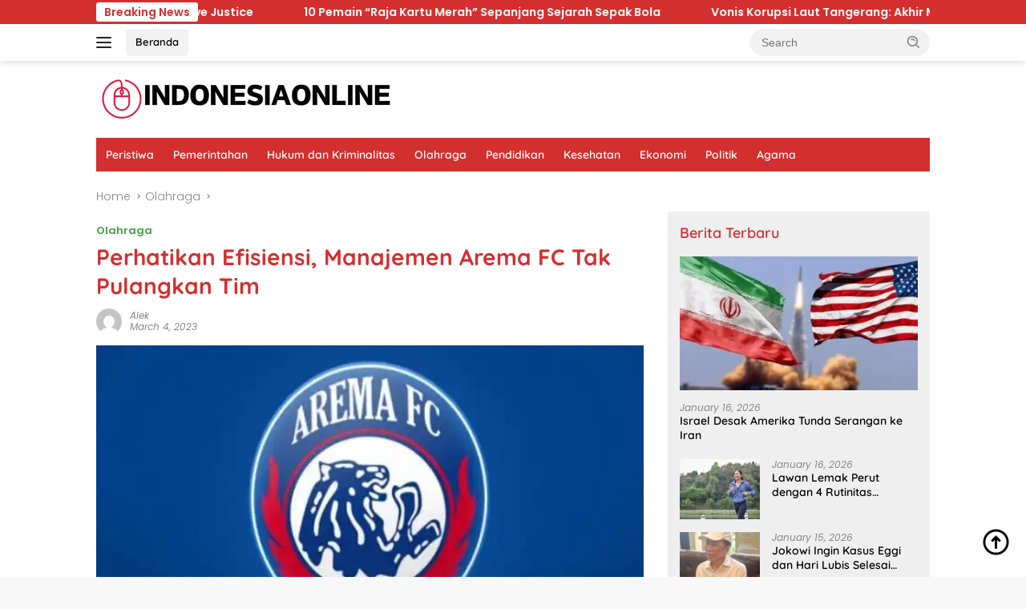

--- FILE ---
content_type: text/html; charset=UTF-8
request_url: https://indonesiaonline.co.id/perhatikan-efisiensi-manajemen-arema-fc-tak-pulangkan-tim/
body_size: 18305
content:
<!doctype html><html lang="en-US" prefix="og: https://ogp.me/ns#"><head><meta charset="UTF-8"><meta name="viewport" content="width=device-width, initial-scale=1"><link rel="profile" href="https://gmpg.org/xfn/11"><title>Perhatikan Efisiensi, Manajemen Arema FC Tak Pulangkan Tim - Indonesia Online</title><meta name="description" content="INDONESIAONLINE - Manajemen Arema FC memutuskan untuk tidak memulangkan tim meski laga lawan Persebaya ditunda. Hal itu justru digunakan untuk melakukan"/><meta name="robots" content="index, follow, max-snippet:-1, max-video-preview:-1, max-image-preview:large"/><link rel="canonical" href="https://indonesiaonline.co.id/perhatikan-efisiensi-manajemen-arema-fc-tak-pulangkan-tim/" /><meta property="og:locale" content="en_US" /><meta property="og:type" content="article" /><meta property="og:title" content="Perhatikan Efisiensi, Manajemen Arema FC Tak Pulangkan Tim - Indonesia Online" /><meta property="og:description" content="INDONESIAONLINE - Manajemen Arema FC memutuskan untuk tidak memulangkan tim meski laga lawan Persebaya ditunda. Hal itu justru digunakan untuk melakukan" /><meta property="og:url" content="https://indonesiaonline.co.id/perhatikan-efisiensi-manajemen-arema-fc-tak-pulangkan-tim/" /><meta property="og:site_name" content="Indonesia Online" /><meta property="article:tag" content="Arema" /><meta property="article:tag" content="Efisiensi" /><meta property="article:tag" content="Manajemen" /><meta property="article:tag" content="Perhatikan" /><meta property="article:tag" content="Pulangkan" /><meta property="article:tag" content="Tak" /><meta property="article:tag" content="Tim" /><meta property="article:section" content="Olahraga" /><meta property="article:published_time" content="2023-03-04T04:43:00+07:00" /><meta name="twitter:card" content="summary_large_image" /><meta name="twitter:title" content="Perhatikan Efisiensi, Manajemen Arema FC Tak Pulangkan Tim - Indonesia Online" /><meta name="twitter:description" content="INDONESIAONLINE - Manajemen Arema FC memutuskan untuk tidak memulangkan tim meski laga lawan Persebaya ditunda. Hal itu justru digunakan untuk melakukan" /><meta name="twitter:label1" content="Written by" /><meta name="twitter:data1" content="Alek" /><meta name="twitter:label2" content="Time to read" /><meta name="twitter:data2" content="Less than a minute" /><link rel='dns-prefetch' href='//fonts.googleapis.com' /><link rel="alternate" type="application/rss+xml" title="Indonesia Online &raquo; Feed" href="https://indonesiaonline.co.id/feed/" /><link rel="alternate" type="application/rss+xml" title="Indonesia Online &raquo; Comments Feed" href="https://indonesiaonline.co.id/comments/feed/" /><link rel="alternate" title="oEmbed (JSON)" type="application/json+oembed" href="https://indonesiaonline.co.id/wp-json/oembed/1.0/embed?url=https%3A%2F%2Findonesiaonline.co.id%2Fperhatikan-efisiensi-manajemen-arema-fc-tak-pulangkan-tim%2F" /><link rel="alternate" title="oEmbed (XML)" type="text/xml+oembed" href="https://indonesiaonline.co.id/wp-json/oembed/1.0/embed?url=https%3A%2F%2Findonesiaonline.co.id%2Fperhatikan-efisiensi-manajemen-arema-fc-tak-pulangkan-tim%2F&#038;format=xml" /><style id='wp-img-auto-sizes-contain-inline-css'>img:is([sizes=auto i],[sizes^="auto," i]){contain-intrinsic-size:3000px 1500px}
/*# sourceURL=wp-img-auto-sizes-contain-inline-css */</style><link rel='stylesheet' id='menu-icons-extra-css' href='https://indonesiaonline.co.id/wp-content/plugins/menu-icons/css/extra.min.css?ver=0.13.19' media='all' /><style id='wp-emoji-styles-inline-css'>img.wp-smiley, img.emoji {
		display: inline !important;
		border: none !important;
		box-shadow: none !important;
		height: 1em !important;
		width: 1em !important;
		margin: 0 0.07em !important;
		vertical-align: -0.1em !important;
		background: none !important;
		padding: 0 !important;
	}
/*# sourceURL=wp-emoji-styles-inline-css */</style><style type="text/css">@font-face {font-family:Quicksand;font-style:normal;font-weight:600;src:url(/cf-fonts/s/quicksand/5.0.16/latin-ext/600/normal.woff2);unicode-range:U+0100-02AF,U+0304,U+0308,U+0329,U+1E00-1E9F,U+1EF2-1EFF,U+2020,U+20A0-20AB,U+20AD-20CF,U+2113,U+2C60-2C7F,U+A720-A7FF;font-display:swap;}@font-face {font-family:Quicksand;font-style:normal;font-weight:600;src:url(/cf-fonts/s/quicksand/5.0.16/latin/600/normal.woff2);unicode-range:U+0000-00FF,U+0131,U+0152-0153,U+02BB-02BC,U+02C6,U+02DA,U+02DC,U+0304,U+0308,U+0329,U+2000-206F,U+2074,U+20AC,U+2122,U+2191,U+2193,U+2212,U+2215,U+FEFF,U+FFFD;font-display:swap;}@font-face {font-family:Quicksand;font-style:normal;font-weight:600;src:url(/cf-fonts/s/quicksand/5.0.16/vietnamese/600/normal.woff2);unicode-range:U+0102-0103,U+0110-0111,U+0128-0129,U+0168-0169,U+01A0-01A1,U+01AF-01B0,U+0300-0301,U+0303-0304,U+0308-0309,U+0323,U+0329,U+1EA0-1EF9,U+20AB;font-display:swap;}@font-face {font-family:Quicksand;font-style:normal;font-weight:700;src:url(/cf-fonts/s/quicksand/5.0.16/latin/700/normal.woff2);unicode-range:U+0000-00FF,U+0131,U+0152-0153,U+02BB-02BC,U+02C6,U+02DA,U+02DC,U+0304,U+0308,U+0329,U+2000-206F,U+2074,U+20AC,U+2122,U+2191,U+2193,U+2212,U+2215,U+FEFF,U+FFFD;font-display:swap;}@font-face {font-family:Quicksand;font-style:normal;font-weight:700;src:url(/cf-fonts/s/quicksand/5.0.16/vietnamese/700/normal.woff2);unicode-range:U+0102-0103,U+0110-0111,U+0128-0129,U+0168-0169,U+01A0-01A1,U+01AF-01B0,U+0300-0301,U+0303-0304,U+0308-0309,U+0323,U+0329,U+1EA0-1EF9,U+20AB;font-display:swap;}@font-face {font-family:Quicksand;font-style:normal;font-weight:700;src:url(/cf-fonts/s/quicksand/5.0.16/latin-ext/700/normal.woff2);unicode-range:U+0100-02AF,U+0304,U+0308,U+0329,U+1E00-1E9F,U+1EF2-1EFF,U+2020,U+20A0-20AB,U+20AD-20CF,U+2113,U+2C60-2C7F,U+A720-A7FF;font-display:swap;}@font-face {font-family:Poppins;font-style:normal;font-weight:300;src:url(/cf-fonts/s/poppins/5.0.11/latin-ext/300/normal.woff2);unicode-range:U+0100-02AF,U+0304,U+0308,U+0329,U+1E00-1E9F,U+1EF2-1EFF,U+2020,U+20A0-20AB,U+20AD-20CF,U+2113,U+2C60-2C7F,U+A720-A7FF;font-display:swap;}@font-face {font-family:Poppins;font-style:normal;font-weight:300;src:url(/cf-fonts/s/poppins/5.0.11/devanagari/300/normal.woff2);unicode-range:U+0900-097F,U+1CD0-1CF9,U+200C-200D,U+20A8,U+20B9,U+25CC,U+A830-A839,U+A8E0-A8FF;font-display:swap;}@font-face {font-family:Poppins;font-style:normal;font-weight:300;src:url(/cf-fonts/s/poppins/5.0.11/latin/300/normal.woff2);unicode-range:U+0000-00FF,U+0131,U+0152-0153,U+02BB-02BC,U+02C6,U+02DA,U+02DC,U+0304,U+0308,U+0329,U+2000-206F,U+2074,U+20AC,U+2122,U+2191,U+2193,U+2212,U+2215,U+FEFF,U+FFFD;font-display:swap;}@font-face {font-family:Poppins;font-style:italic;font-weight:400;src:url(/cf-fonts/s/poppins/5.0.11/latin/400/italic.woff2);unicode-range:U+0000-00FF,U+0131,U+0152-0153,U+02BB-02BC,U+02C6,U+02DA,U+02DC,U+0304,U+0308,U+0329,U+2000-206F,U+2074,U+20AC,U+2122,U+2191,U+2193,U+2212,U+2215,U+FEFF,U+FFFD;font-display:swap;}@font-face {font-family:Poppins;font-style:italic;font-weight:400;src:url(/cf-fonts/s/poppins/5.0.11/devanagari/400/italic.woff2);unicode-range:U+0900-097F,U+1CD0-1CF9,U+200C-200D,U+20A8,U+20B9,U+25CC,U+A830-A839,U+A8E0-A8FF;font-display:swap;}@font-face {font-family:Poppins;font-style:italic;font-weight:400;src:url(/cf-fonts/s/poppins/5.0.11/latin-ext/400/italic.woff2);unicode-range:U+0100-02AF,U+0304,U+0308,U+0329,U+1E00-1E9F,U+1EF2-1EFF,U+2020,U+20A0-20AB,U+20AD-20CF,U+2113,U+2C60-2C7F,U+A720-A7FF;font-display:swap;}@font-face {font-family:Poppins;font-style:normal;font-weight:600;src:url(/cf-fonts/s/poppins/5.0.11/devanagari/600/normal.woff2);unicode-range:U+0900-097F,U+1CD0-1CF9,U+200C-200D,U+20A8,U+20B9,U+25CC,U+A830-A839,U+A8E0-A8FF;font-display:swap;}@font-face {font-family:Poppins;font-style:normal;font-weight:600;src:url(/cf-fonts/s/poppins/5.0.11/latin/600/normal.woff2);unicode-range:U+0000-00FF,U+0131,U+0152-0153,U+02BB-02BC,U+02C6,U+02DA,U+02DC,U+0304,U+0308,U+0329,U+2000-206F,U+2074,U+20AC,U+2122,U+2191,U+2193,U+2212,U+2215,U+FEFF,U+FFFD;font-display:swap;}@font-face {font-family:Poppins;font-style:normal;font-weight:600;src:url(/cf-fonts/s/poppins/5.0.11/latin-ext/600/normal.woff2);unicode-range:U+0100-02AF,U+0304,U+0308,U+0329,U+1E00-1E9F,U+1EF2-1EFF,U+2020,U+20A0-20AB,U+20AD-20CF,U+2113,U+2C60-2C7F,U+A720-A7FF;font-display:swap;}</style><link rel='stylesheet' id='wpberita-style-css' href='https://indonesiaonline.co.id/wp-content/cache/autoptimize/css/autoptimize_single_8c584d004da3d56a87046c57c8ad7a30.css?ver=2.1.6' media='all' /><style id='wpberita-style-inline-css'>h1,h2,h3,h4,h5,h6,.sidr-class-site-title,.site-title,.gmr-mainmenu ul > li > a,.sidr ul li a,.heading-text,.gmr-mobilemenu ul li a,#navigationamp ul li a{font-family:Quicksand;}h1,h2,h3,h4,h5,h6,.sidr-class-site-title,.site-title,.gmr-mainmenu ul > li > a,.sidr ul li a,.heading-text,.gmr-mobilemenu ul li a,#navigationamp ul li a,.related-text-onlytitle{font-weight:600;}h1 strong,h2 strong,h3 strong,h4 strong,h5 strong,h6 strong{font-weight:700;}body{font-family:Poppins;--font-reguler:300;--font-bold:600;--background-color:#f8f8f8;--main-color:#000000;--link-color-body:#000000;--hoverlink-color-body:#D32F2F;--border-color:#cccccc;--button-bgcolor:#43A047;--button-color:#ffffff;--header-bgcolor:#ffffff;--topnav-color:#222222;--bigheadline-color:#f1c40f;--mainmenu-color:#ffffff;--mainmenu-hovercolor:#f1c40f;--secondmenu-bgcolor:#E53935;--secondmenu-color:#ffffff;--secondmenu-hovercolor:#f1c40f;--content-bgcolor:#ffffff;--content-greycolor:#888888;--greybody-bgcolor:#efefef;--footer-bgcolor:#f0f0f0;--footer-color:#666666;--footer-linkcolor:#666666;--footer-hover-linkcolor:#666666;}.entry-content-single{font-size:18px;}body,body.dark-theme{--scheme-color:#D32F2F;--secondscheme-color:#43A047;--mainmenu-bgcolor:#D32F2F;}/* Generate Using Cache */
/*# sourceURL=wpberita-style-inline-css */</style><link rel="https://api.w.org/" href="https://indonesiaonline.co.id/wp-json/" /><link rel="alternate" title="JSON" type="application/json" href="https://indonesiaonline.co.id/wp-json/wp/v2/posts/37413" /><link rel="EditURI" type="application/rsd+xml" title="RSD" href="https://indonesiaonline.co.id/xmlrpc.php?rsd" /><link rel='shortlink' href='https://indonesiaonline.co.id/?p=37413' /><link rel='dns-prefetch' href='https://i0.wp.com/'><link rel='preconnect' href='https://i0.wp.com/' crossorigin><link rel='dns-prefetch' href='https://i1.wp.com/'><link rel='preconnect' href='https://i1.wp.com/' crossorigin><link rel='dns-prefetch' href='https://i2.wp.com/'><link rel='preconnect' href='https://i2.wp.com/' crossorigin><link rel='dns-prefetch' href='https://i3.wp.com/'><link rel='preconnect' href='https://i3.wp.com/' crossorigin><meta property="og:image" content="https://i1.wp.com/risetcdn.jatimtimes.com/images/2023/03/03/Logo-Arema-FC-foto-istimewa-P887fdf3414cd1000.md.jpg?quality=50" /><meta name="twitter:image" content="https://i1.wp.com/risetcdn.jatimtimes.com/images/2023/03/03/Logo-Arema-FC-foto-istimewa-P887fdf3414cd1000.md.jpg?quality=50" />  <script defer src="https://www.googletagmanager.com/gtag/js?id=G-J32WDV1ZPZ"></script> <script defer src="[data-uri]"></script> <script type="application/ld+json" class="saswp-schema-markup-output">[{"@context":"https:\/\/schema.org\/","@graph":[{"@context":"https:\/\/schema.org\/","@type":"SiteNavigationElement","@id":"https:\/\/indonesiaonline.co.id\/#peristiwa","name":"Peristiwa","url":"https:\/\/indonesiaonline.co.id\/category\/peristiwa\/"},{"@context":"https:\/\/schema.org\/","@type":"SiteNavigationElement","@id":"https:\/\/indonesiaonline.co.id\/#pemerintahan","name":"Pemerintahan","url":"https:\/\/indonesiaonline.co.id\/category\/pemerintahan\/"},{"@context":"https:\/\/schema.org\/","@type":"SiteNavigationElement","@id":"https:\/\/indonesiaonline.co.id\/#hukum-dan-kriminalitas","name":"Hukum dan Kriminalitas","url":"https:\/\/indonesiaonline.co.id\/category\/hukum-dan-kriminalitas\/"},{"@context":"https:\/\/schema.org\/","@type":"SiteNavigationElement","@id":"https:\/\/indonesiaonline.co.id\/#olahraga","name":"Olahraga","url":"https:\/\/indonesiaonline.co.id\/category\/olahraga\/"},{"@context":"https:\/\/schema.org\/","@type":"SiteNavigationElement","@id":"https:\/\/indonesiaonline.co.id\/#pendidikan","name":"Pendidikan","url":"https:\/\/indonesiaonline.co.id\/category\/pendidikan\/"},{"@context":"https:\/\/schema.org\/","@type":"SiteNavigationElement","@id":"https:\/\/indonesiaonline.co.id\/#kesehatan","name":"Kesehatan","url":"https:\/\/indonesiaonline.co.id\/category\/kesehatan\/"},{"@context":"https:\/\/schema.org\/","@type":"SiteNavigationElement","@id":"https:\/\/indonesiaonline.co.id\/#ekonomi","name":"Ekonomi","url":"https:\/\/indonesiaonline.co.id\/category\/ekonomi\/"},{"@context":"https:\/\/schema.org\/","@type":"SiteNavigationElement","@id":"https:\/\/indonesiaonline.co.id\/#politik","name":"Politik","url":"https:\/\/indonesiaonline.co.id\/category\/politik\/"},{"@context":"https:\/\/schema.org\/","@type":"SiteNavigationElement","@id":"https:\/\/indonesiaonline.co.id\/#agama","name":"Agama","url":"https:\/\/indonesiaonline.co.id\/category\/agama\/"}]},

{"@context":"https:\/\/schema.org\/","@type":"BreadcrumbList","@id":"https:\/\/indonesiaonline.co.id\/perhatikan-efisiensi-manajemen-arema-fc-tak-pulangkan-tim\/#breadcrumb","itemListElement":[{"@type":"ListItem","position":1,"item":{"@id":"https:\/\/indonesiaonline.co.id","name":"Indonesia Online"}},{"@type":"ListItem","position":2,"item":{"@id":"https:\/\/indonesiaonline.co.id\/category\/olahraga\/","name":"Olahraga"}},{"@type":"ListItem","position":3,"item":{"@id":"https:\/\/indonesiaonline.co.id\/perhatikan-efisiensi-manajemen-arema-fc-tak-pulangkan-tim\/","name":"Perhatikan Efisiensi, Manajemen Arema FC Tak Pulangkan Tim - Indonesia Online"}}]},

{"@context":"https:\/\/schema.org\/","@type":"BreadcrumbList","@id":"https:\/\/indonesiaonline.co.id\/perhatikan-efisiensi-manajemen-arema-fc-tak-pulangkan-tim\/#breadcrumb","itemListElement":[{"@type":"ListItem","position":1,"item":{"@id":"https:\/\/indonesiaonline.co.id","name":"Indonesia Online"}},{"@type":"ListItem","position":2,"item":{"@id":"https:\/\/indonesiaonline.co.id\/category\/olahraga\/","name":"Olahraga"}},{"@type":"ListItem","position":3,"item":{"@id":"https:\/\/indonesiaonline.co.id\/perhatikan-efisiensi-manajemen-arema-fc-tak-pulangkan-tim\/","name":"Perhatikan Efisiensi, Manajemen Arema FC Tak Pulangkan Tim - Indonesia Online"}}]},

{"@context":"https:\/\/schema.org\/","@type":"NewsArticle","@id":"https:\/\/indonesiaonline.co.id\/perhatikan-efisiensi-manajemen-arema-fc-tak-pulangkan-tim\/#newsarticle","url":"https:\/\/indonesiaonline.co.id","headline":"Perhatikan Efisiensi, Manajemen Arema FC Tak Pulangkan Tim","mainEntityOfPage":"https:\/\/indonesiaonline.co.id\/perhatikan-efisiensi-manajemen-arema-fc-tak-pulangkan-tim\/","datePublished":"2023-03-04T04:43:00+07:00","dateModified":"2023-03-04T04:43:00+07:00","description":"INDONESIAONLINE - Manajemen Arema FC memutuskan untuk tidak memulangkan tim meski laga lawan Persebaya ditunda. Hal itu justru digunakan untuk melakukan persiapan memulihkan kondisi dan meningkatkan fisik. Manajer Arema FC","articleSection":"INDONESIAONLINE - Manajemen Arema FC memutuskan untuk tidak memulangkan tim meski laga lawan Persebaya ditunda. Hal itu justru digunakan untuk melakukan persiapan memulihkan kondisi dan meningkatkan fisik. Manajer Arema FC Wiebie Dwi Andriyas memutuskan untuk tidak memulangkan tim. Ia menyebut saat ini yang dibutuhkan timnya adalah efisiensi. \u201cKami pikir kalau pulang kurang efektif,\u201d kata Wiebie. \nKarena melawan Persebaya ditunda, Arema FC akan menghadapi pertandingan melawan Dewa United, dan status tim Singo Edan adalah tuan rumah. Alhasil, pertandingan tersebut masih akan digelar di Jakarta. Sebab, Stadion PTIK, Jakarta sudah didaftarkan sebagai homebase Singo Edan sampai akhir musim ini. Lebih lanjut, Wiebie menyebut bila keputusan untuk stay di ibu kota sudah disetujui tim pelatih. I Putu Gede dan para asistennya juga telah menyiapkan program pengembangan tim. \u201cCoach Putu akan mencoba meningkatkan kondisi fisik pemain yang selama ini kurang,\u201d tambahnya. Wiebie menilai bahwa jeda waktu yang panjang harus dimanfaatkan sebaik mungkin oleh timnya. \u201cArema FC belum konsisten permainannya. Sangat perlu kerja keras lagi,\u201d kata Wiebie. \n\u201cSemoga situasi pada laga sebelumnya tidak terulang kembali,\u201d kata pria berusia 49 tahun tersebut.","articleBody":"INDONESIAONLINE - Manajemen Arema FC memutuskan untuk tidak memulangkan tim meski laga lawan Persebaya ditunda. Hal itu justru digunakan untuk melakukan persiapan memulihkan kondisi dan meningkatkan fisik. Manajer Arema FC Wiebie Dwi Andriyas memutuskan untuk tidak memulangkan tim. Ia menyebut saat ini yang dibutuhkan timnya adalah efisiensi. \u201cKami pikir kalau pulang kurang efektif,\u201d kata Wiebie. \nKarena melawan Persebaya ditunda, Arema FC akan menghadapi pertandingan melawan Dewa United, dan status tim Singo Edan adalah tuan rumah. Alhasil, pertandingan tersebut masih akan digelar di Jakarta. Sebab, Stadion PTIK, Jakarta sudah didaftarkan sebagai homebase Singo Edan sampai akhir musim ini. Lebih lanjut, Wiebie menyebut bila keputusan untuk stay di ibu kota sudah disetujui tim pelatih. I Putu Gede dan para asistennya juga telah menyiapkan program pengembangan tim. \u201cCoach Putu akan mencoba meningkatkan kondisi fisik pemain yang selama ini kurang,\u201d tambahnya. Wiebie menilai bahwa jeda waktu yang panjang harus dimanfaatkan sebaik mungkin oleh timnya. \u201cArema FC belum konsisten permainannya. Sangat perlu kerja keras lagi,\u201d kata Wiebie. \n\u201cSemoga situasi pada laga sebelumnya tidak terulang kembali,\u201d kata pria berusia 49 tahun tersebut.","keywords":["Arema"," Efisiensi"," Manajemen"," Perhatikan"," Pulangkan"," Tak"," Tim"," "],"name":"Perhatikan Efisiensi, Manajemen Arema FC Tak Pulangkan Tim - Indonesia Online","thumbnailUrl":"https:\/\/i1.wp.com\/risetcdn.jatimtimes.com\/images\/2023\/03\/03\/Logo-Arema-FC-foto-istimewa-P887fdf3414cd1000.md.jpg?quality=50","wordCount":"176","timeRequired":"PT46S","author":{"@type":"Person","name":"Alek","url":"https:\/\/indonesiaonline.co.id\/author\/joni\/","sameAs":["http:\/\/indonesiaonline.co.id\/okeiku"],"image":{"@type":"ImageObject","url":"https:\/\/secure.gravatar.com\/avatar\/a091dd0626e21e45426ce79a726592d265b947e8389dd62d22f2d01d48a3498f?s=96&d=mm&r=g","height":96,"width":96}},"editor":{"@type":"Person","name":"Alek","url":"https:\/\/indonesiaonline.co.id\/author\/joni\/","sameAs":["http:\/\/indonesiaonline.co.id\/okeiku"],"image":{"@type":"ImageObject","url":"https:\/\/secure.gravatar.com\/avatar\/a091dd0626e21e45426ce79a726592d265b947e8389dd62d22f2d01d48a3498f?s=96&d=mm&r=g","height":96,"width":96}},"publisher":{"@type":"Organization","name":"Indonesia Online","url":"https:\/\/indonesiaonline.co.id","logo":{"@type":"ImageObject","url":"http:\/\/indonesiaonline.co.id\/wp-content\/uploads\/2024\/06\/cropped-indonesiaonline.png","width":375,"height":56}},"image":{"@type":"ImageObject","url":"https:\/\/i1.wp.com\/risetcdn.jatimtimes.com\/images\/2023\/03\/03\/Logo-Arema-FC-foto-istimewa-P887fdf3414cd1000.md.jpg?quality=50","width":0,"height":0},"speakable":{"@type":"SpeakableSpecification","xpath":["\/html\/head\/title","\/html\/head\/meta[@name='description']\/@content"]}}]</script> <link rel="amphtml" href="https://indonesiaonline.co.id/perhatikan-efisiensi-manajemen-arema-fc-tak-pulangkan-tim/?amp=1"><link rel="icon" href="https://indonesiaonline.co.id/wp-content/uploads/2024/06/I-O_20240610_133322_0000-80x80.png" sizes="32x32" /><link rel="icon" href="https://indonesiaonline.co.id/wp-content/uploads/2024/06/I-O_20240610_133322_0000.png" sizes="192x192" /><link rel="apple-touch-icon" href="https://indonesiaonline.co.id/wp-content/uploads/2024/06/I-O_20240610_133322_0000.png" /><meta name="msapplication-TileImage" content="https://indonesiaonline.co.id/wp-content/uploads/2024/06/I-O_20240610_133322_0000.png" />  <script type="application/ld+json">{"@context":"https://schema.org","@graph":[{"@type":"ImageObject","@id":"https://i1.wp.com/risetcdn.jatimtimes.com/images/2023/03/03/Logo-Arema-FC-foto-istimewa-P887fdf3414cd1000.md.jpg?quality=50","url":"https://i1.wp.com/risetcdn.jatimtimes.com/images/2023/03/03/Logo-Arema-FC-foto-istimewa-P887fdf3414cd1000.md.jpg?quality=50","contentUrl":"https://i1.wp.com/risetcdn.jatimtimes.com/images/2023/03/03/Logo-Arema-FC-foto-istimewa-P887fdf3414cd1000.md.jpg?quality=50","mainEntityOfPage":"https://indonesiaonline.co.id/perhatikan-efisiensi-manajemen-arema-fc-tak-pulangkan-tim/"}]}</script> <style id="wp-custom-css">.wp-caption-text {
  font-size: 14px;
  color: #333; /* Lebih gelap dari #555 */
  background-color: #f0f0f0; /* Sedikit lebih gelap dari #f9f9f9 */
  padding: 8px 12px;
  border: 1px solid #ccc; /* Lebih kuat dari #ddd */
  border-radius: 4px;
  text-align: center;
  margin-top: 5px;
  line-height: 1.4;
  max-width: 100%;
  box-shadow: 0 1px 3px rgba(0, 0, 0, 0.1);
}</style><style id='global-styles-inline-css'>:root{--wp--preset--aspect-ratio--square: 1;--wp--preset--aspect-ratio--4-3: 4/3;--wp--preset--aspect-ratio--3-4: 3/4;--wp--preset--aspect-ratio--3-2: 3/2;--wp--preset--aspect-ratio--2-3: 2/3;--wp--preset--aspect-ratio--16-9: 16/9;--wp--preset--aspect-ratio--9-16: 9/16;--wp--preset--color--black: #000000;--wp--preset--color--cyan-bluish-gray: #abb8c3;--wp--preset--color--white: #ffffff;--wp--preset--color--pale-pink: #f78da7;--wp--preset--color--vivid-red: #cf2e2e;--wp--preset--color--luminous-vivid-orange: #ff6900;--wp--preset--color--luminous-vivid-amber: #fcb900;--wp--preset--color--light-green-cyan: #7bdcb5;--wp--preset--color--vivid-green-cyan: #00d084;--wp--preset--color--pale-cyan-blue: #8ed1fc;--wp--preset--color--vivid-cyan-blue: #0693e3;--wp--preset--color--vivid-purple: #9b51e0;--wp--preset--gradient--vivid-cyan-blue-to-vivid-purple: linear-gradient(135deg,rgb(6,147,227) 0%,rgb(155,81,224) 100%);--wp--preset--gradient--light-green-cyan-to-vivid-green-cyan: linear-gradient(135deg,rgb(122,220,180) 0%,rgb(0,208,130) 100%);--wp--preset--gradient--luminous-vivid-amber-to-luminous-vivid-orange: linear-gradient(135deg,rgb(252,185,0) 0%,rgb(255,105,0) 100%);--wp--preset--gradient--luminous-vivid-orange-to-vivid-red: linear-gradient(135deg,rgb(255,105,0) 0%,rgb(207,46,46) 100%);--wp--preset--gradient--very-light-gray-to-cyan-bluish-gray: linear-gradient(135deg,rgb(238,238,238) 0%,rgb(169,184,195) 100%);--wp--preset--gradient--cool-to-warm-spectrum: linear-gradient(135deg,rgb(74,234,220) 0%,rgb(151,120,209) 20%,rgb(207,42,186) 40%,rgb(238,44,130) 60%,rgb(251,105,98) 80%,rgb(254,248,76) 100%);--wp--preset--gradient--blush-light-purple: linear-gradient(135deg,rgb(255,206,236) 0%,rgb(152,150,240) 100%);--wp--preset--gradient--blush-bordeaux: linear-gradient(135deg,rgb(254,205,165) 0%,rgb(254,45,45) 50%,rgb(107,0,62) 100%);--wp--preset--gradient--luminous-dusk: linear-gradient(135deg,rgb(255,203,112) 0%,rgb(199,81,192) 50%,rgb(65,88,208) 100%);--wp--preset--gradient--pale-ocean: linear-gradient(135deg,rgb(255,245,203) 0%,rgb(182,227,212) 50%,rgb(51,167,181) 100%);--wp--preset--gradient--electric-grass: linear-gradient(135deg,rgb(202,248,128) 0%,rgb(113,206,126) 100%);--wp--preset--gradient--midnight: linear-gradient(135deg,rgb(2,3,129) 0%,rgb(40,116,252) 100%);--wp--preset--font-size--small: 13px;--wp--preset--font-size--medium: 20px;--wp--preset--font-size--large: 36px;--wp--preset--font-size--x-large: 42px;--wp--preset--spacing--20: 0.44rem;--wp--preset--spacing--30: 0.67rem;--wp--preset--spacing--40: 1rem;--wp--preset--spacing--50: 1.5rem;--wp--preset--spacing--60: 2.25rem;--wp--preset--spacing--70: 3.38rem;--wp--preset--spacing--80: 5.06rem;--wp--preset--shadow--natural: 6px 6px 9px rgba(0, 0, 0, 0.2);--wp--preset--shadow--deep: 12px 12px 50px rgba(0, 0, 0, 0.4);--wp--preset--shadow--sharp: 6px 6px 0px rgba(0, 0, 0, 0.2);--wp--preset--shadow--outlined: 6px 6px 0px -3px rgb(255, 255, 255), 6px 6px rgb(0, 0, 0);--wp--preset--shadow--crisp: 6px 6px 0px rgb(0, 0, 0);}:where(.is-layout-flex){gap: 0.5em;}:where(.is-layout-grid){gap: 0.5em;}body .is-layout-flex{display: flex;}.is-layout-flex{flex-wrap: wrap;align-items: center;}.is-layout-flex > :is(*, div){margin: 0;}body .is-layout-grid{display: grid;}.is-layout-grid > :is(*, div){margin: 0;}:where(.wp-block-columns.is-layout-flex){gap: 2em;}:where(.wp-block-columns.is-layout-grid){gap: 2em;}:where(.wp-block-post-template.is-layout-flex){gap: 1.25em;}:where(.wp-block-post-template.is-layout-grid){gap: 1.25em;}.has-black-color{color: var(--wp--preset--color--black) !important;}.has-cyan-bluish-gray-color{color: var(--wp--preset--color--cyan-bluish-gray) !important;}.has-white-color{color: var(--wp--preset--color--white) !important;}.has-pale-pink-color{color: var(--wp--preset--color--pale-pink) !important;}.has-vivid-red-color{color: var(--wp--preset--color--vivid-red) !important;}.has-luminous-vivid-orange-color{color: var(--wp--preset--color--luminous-vivid-orange) !important;}.has-luminous-vivid-amber-color{color: var(--wp--preset--color--luminous-vivid-amber) !important;}.has-light-green-cyan-color{color: var(--wp--preset--color--light-green-cyan) !important;}.has-vivid-green-cyan-color{color: var(--wp--preset--color--vivid-green-cyan) !important;}.has-pale-cyan-blue-color{color: var(--wp--preset--color--pale-cyan-blue) !important;}.has-vivid-cyan-blue-color{color: var(--wp--preset--color--vivid-cyan-blue) !important;}.has-vivid-purple-color{color: var(--wp--preset--color--vivid-purple) !important;}.has-black-background-color{background-color: var(--wp--preset--color--black) !important;}.has-cyan-bluish-gray-background-color{background-color: var(--wp--preset--color--cyan-bluish-gray) !important;}.has-white-background-color{background-color: var(--wp--preset--color--white) !important;}.has-pale-pink-background-color{background-color: var(--wp--preset--color--pale-pink) !important;}.has-vivid-red-background-color{background-color: var(--wp--preset--color--vivid-red) !important;}.has-luminous-vivid-orange-background-color{background-color: var(--wp--preset--color--luminous-vivid-orange) !important;}.has-luminous-vivid-amber-background-color{background-color: var(--wp--preset--color--luminous-vivid-amber) !important;}.has-light-green-cyan-background-color{background-color: var(--wp--preset--color--light-green-cyan) !important;}.has-vivid-green-cyan-background-color{background-color: var(--wp--preset--color--vivid-green-cyan) !important;}.has-pale-cyan-blue-background-color{background-color: var(--wp--preset--color--pale-cyan-blue) !important;}.has-vivid-cyan-blue-background-color{background-color: var(--wp--preset--color--vivid-cyan-blue) !important;}.has-vivid-purple-background-color{background-color: var(--wp--preset--color--vivid-purple) !important;}.has-black-border-color{border-color: var(--wp--preset--color--black) !important;}.has-cyan-bluish-gray-border-color{border-color: var(--wp--preset--color--cyan-bluish-gray) !important;}.has-white-border-color{border-color: var(--wp--preset--color--white) !important;}.has-pale-pink-border-color{border-color: var(--wp--preset--color--pale-pink) !important;}.has-vivid-red-border-color{border-color: var(--wp--preset--color--vivid-red) !important;}.has-luminous-vivid-orange-border-color{border-color: var(--wp--preset--color--luminous-vivid-orange) !important;}.has-luminous-vivid-amber-border-color{border-color: var(--wp--preset--color--luminous-vivid-amber) !important;}.has-light-green-cyan-border-color{border-color: var(--wp--preset--color--light-green-cyan) !important;}.has-vivid-green-cyan-border-color{border-color: var(--wp--preset--color--vivid-green-cyan) !important;}.has-pale-cyan-blue-border-color{border-color: var(--wp--preset--color--pale-cyan-blue) !important;}.has-vivid-cyan-blue-border-color{border-color: var(--wp--preset--color--vivid-cyan-blue) !important;}.has-vivid-purple-border-color{border-color: var(--wp--preset--color--vivid-purple) !important;}.has-vivid-cyan-blue-to-vivid-purple-gradient-background{background: var(--wp--preset--gradient--vivid-cyan-blue-to-vivid-purple) !important;}.has-light-green-cyan-to-vivid-green-cyan-gradient-background{background: var(--wp--preset--gradient--light-green-cyan-to-vivid-green-cyan) !important;}.has-luminous-vivid-amber-to-luminous-vivid-orange-gradient-background{background: var(--wp--preset--gradient--luminous-vivid-amber-to-luminous-vivid-orange) !important;}.has-luminous-vivid-orange-to-vivid-red-gradient-background{background: var(--wp--preset--gradient--luminous-vivid-orange-to-vivid-red) !important;}.has-very-light-gray-to-cyan-bluish-gray-gradient-background{background: var(--wp--preset--gradient--very-light-gray-to-cyan-bluish-gray) !important;}.has-cool-to-warm-spectrum-gradient-background{background: var(--wp--preset--gradient--cool-to-warm-spectrum) !important;}.has-blush-light-purple-gradient-background{background: var(--wp--preset--gradient--blush-light-purple) !important;}.has-blush-bordeaux-gradient-background{background: var(--wp--preset--gradient--blush-bordeaux) !important;}.has-luminous-dusk-gradient-background{background: var(--wp--preset--gradient--luminous-dusk) !important;}.has-pale-ocean-gradient-background{background: var(--wp--preset--gradient--pale-ocean) !important;}.has-electric-grass-gradient-background{background: var(--wp--preset--gradient--electric-grass) !important;}.has-midnight-gradient-background{background: var(--wp--preset--gradient--midnight) !important;}.has-small-font-size{font-size: var(--wp--preset--font-size--small) !important;}.has-medium-font-size{font-size: var(--wp--preset--font-size--medium) !important;}.has-large-font-size{font-size: var(--wp--preset--font-size--large) !important;}.has-x-large-font-size{font-size: var(--wp--preset--font-size--x-large) !important;}
/*# sourceURL=global-styles-inline-css */</style><link rel="preload" as="image" href="https://i1.wp.com/risetcdn.jatimtimes.com/images/2023/03/03/Logo-Arema-FC-foto-istimewa-P887fdf3414cd1000.md.jpg?quality=50"></head><body class="wp-singular post-template-default single single-post postid-37413 single-format-standard wp-custom-logo wp-embed-responsive wp-theme-wpberita wp-child-theme-wpberita-child idtheme kentooz"> <a class="skip-link screen-reader-text" href="#primary">Skip to content</a><div id="topnavwrap" class="gmr-topnavwrap clearfix"><div class="gmr-topnotification"><div class="container"><div class="list-flex"><div class="row-flex"><div class="text-marquee">Breaking News</div></div><div class="row-flex wrap-marquee"><div class="marquee"> <a href="https://indonesiaonline.co.id/israel-desak-amerika-tunda-serangan-ke-iran/" class="gmr-recent-marquee" title="Israel Desak Amerika Tunda Serangan ke Iran">Israel Desak Amerika Tunda Serangan ke Iran</a> <a href="https://indonesiaonline.co.id/lawan-lemak-perut-dengan-4-rutinitas-sederhana-saat-memulai-hari/" class="gmr-recent-marquee" title="​Lawan Lemak Perut dengan 4 Rutinitas Sederhana saat Memulai Hari">​Lawan Lemak Perut dengan 4 Rutinitas Sederhana saat Memulai Hari</a> <a href="https://indonesiaonline.co.id/jokowi-ingin-kasus-eggi-dan-hari-lubis-selesai-lewat-restorative-justice/" class="gmr-recent-marquee" title="Jokowi Ingin Kasus Eggi dan Hari Lubis Selesai lewat Restorative Justice">Jokowi Ingin Kasus Eggi dan Hari Lubis Selesai lewat Restorative Justice</a> <a href="https://indonesiaonline.co.id/10-pemain-raja-kartu-merah-sepanjang-sejarah-sepak-bola/" class="gmr-recent-marquee" title="10 Pemain &#8220;Raja Kartu Merah&#8221; Sepanjang Sejarah Sepak Bola">10 Pemain &#8220;Raja Kartu Merah&#8221; Sepanjang Sejarah Sepak Bola</a> <a href="https://indonesiaonline.co.id/vonis-korupsi-laut-tangerang-akhir-mewah-kades-kohod-dan-mafia-perizinan/" class="gmr-recent-marquee" title="Vonis Korupsi Laut Tangerang: Akhir Mewah Kades Kohod dan Mafia Perizinan">Vonis Korupsi Laut Tangerang: Akhir Mewah Kades Kohod dan Mafia Perizinan</a></div></div></div></div></div><div class="container"><div class="list-flex"><div class="row-flex gmr-navleft"> <a id="gmr-responsive-menu" title="Menus" href="#menus" rel="nofollow"><div class="ktz-i-wrap"><span class="ktz-i"></span><span class="ktz-i"></span><span class="ktz-i"></span></div></a><div class="gmr-logo-mobile"><a class="custom-logo-link" href="https://indonesiaonline.co.id/" title="Indonesia Online" rel="home"><img class="custom-logo" src="https://indonesiaonline.co.id/wp-content/uploads/2024/06/cropped-indonesiaonline.png" width="375" height="56" alt="Indonesia Online" loading="lazy" /></a></div><a href="https://indonesiaonline.co.id/" class="topnav-button second-topnav-btn nomobile heading-text" title="Beranda">Beranda</a></div><div class="row-flex gmr-navright"><div class="gmr-table-search"><form method="get" class="gmr-searchform searchform" action="https://indonesiaonline.co.id/"> <input type="text" name="s" id="s" placeholder="Search" /> <input type="hidden" name="post_type" value="post" /> <button type="submit" role="button" class="gmr-search-submit gmr-search-icon"> <svg xmlns="http://www.w3.org/2000/svg" aria-hidden="true" role="img" width="1em" height="1em" preserveAspectRatio="xMidYMid meet" viewBox="0 0 24 24"><path fill="currentColor" d="M10 18a7.952 7.952 0 0 0 4.897-1.688l4.396 4.396l1.414-1.414l-4.396-4.396A7.952 7.952 0 0 0 18 10c0-4.411-3.589-8-8-8s-8 3.589-8 8s3.589 8 8 8zm0-14c3.309 0 6 2.691 6 6s-2.691 6-6 6s-6-2.691-6-6s2.691-6 6-6z"/><path fill="currentColor" d="M11.412 8.586c.379.38.588.882.588 1.414h2a3.977 3.977 0 0 0-1.174-2.828c-1.514-1.512-4.139-1.512-5.652 0l1.412 1.416c.76-.758 2.07-.756 2.826-.002z"/></svg> </button></form></div><div class="gmr-search-btn"> <a id="search-menu-button" class="topnav-button gmr-search-icon" title="Search" href="#" rel="nofollow"><svg xmlns="http://www.w3.org/2000/svg" aria-hidden="true" role="img" width="1em" height="1em" preserveAspectRatio="xMidYMid meet" viewBox="0 0 24 24"><path fill="none" stroke="currentColor" stroke-linecap="round" stroke-width="2" d="m21 21l-4.486-4.494M19 10.5a8.5 8.5 0 1 1-17 0a8.5 8.5 0 0 1 17 0Z"/></svg></a><div id="search-dropdown-container" class="search-dropdown search"><form method="get" class="gmr-searchform searchform" action="https://indonesiaonline.co.id/"> <input type="text" name="s" id="s" placeholder="Search" /> <button type="submit" class="gmr-search-submit gmr-search-icon"><svg xmlns="http://www.w3.org/2000/svg" aria-hidden="true" role="img" width="1em" height="1em" preserveAspectRatio="xMidYMid meet" viewBox="0 0 24 24"><path fill="currentColor" d="M10 18a7.952 7.952 0 0 0 4.897-1.688l4.396 4.396l1.414-1.414l-4.396-4.396A7.952 7.952 0 0 0 18 10c0-4.411-3.589-8-8-8s-8 3.589-8 8s3.589 8 8 8zm0-14c3.309 0 6 2.691 6 6s-2.691 6-6 6s-6-2.691-6-6s2.691-6 6-6z"/><path fill="currentColor" d="M11.412 8.586c.379.38.588.882.588 1.414h2a3.977 3.977 0 0 0-1.174-2.828c-1.514-1.512-4.139-1.512-5.652 0l1.412 1.416c.76-.758 2.07-.756 2.826-.002z"/></svg></button></form></div></div></div></div></div></div><div id="page" class="site"><header id="masthead" class="site-header"><div class="container"><div class="site-branding"><div class="gmr-logo"><div class="gmr-logo-wrap"><a class="custom-logo-link logolink" href="https://indonesiaonline.co.id" title="Indonesia Online" rel="home"><img class="custom-logo" src="https://indonesiaonline.co.id/wp-content/uploads/2024/06/cropped-indonesiaonline.png" width="375" height="56" alt="Indonesia Online" loading="lazy" /></a><div class="close-topnavmenu-wrap"><a id="close-topnavmenu-button" rel="nofollow" href="#"><svg xmlns="http://www.w3.org/2000/svg" aria-hidden="true" role="img" width="1em" height="1em" preserveAspectRatio="xMidYMid meet" viewBox="0 0 32 32"><path fill="currentColor" d="M24 9.4L22.6 8L16 14.6L9.4 8L8 9.4l6.6 6.6L8 22.6L9.4 24l6.6-6.6l6.6 6.6l1.4-1.4l-6.6-6.6L24 9.4z"/></svg></a></div></div></div></div></div></header><div id="main-nav-wrap" class="gmr-mainmenu-wrap"><div class="container"><nav id="main-nav" class="main-navigation gmr-mainmenu"><ul id="primary-menu" class="menu"><li id="menu-item-35817" class="menu-item menu-item-type-taxonomy menu-item-object-category menu-item-35817"><a href="https://indonesiaonline.co.id/category/peristiwa/">Peristiwa</a></li><li id="menu-item-35818" class="menu-item menu-item-type-taxonomy menu-item-object-category menu-item-35818"><a href="https://indonesiaonline.co.id/category/pemerintahan/">Pemerintahan</a></li><li id="menu-item-35819" class="menu-item menu-item-type-taxonomy menu-item-object-category menu-item-35819"><a href="https://indonesiaonline.co.id/category/hukum-dan-kriminalitas/">Hukum dan Kriminalitas</a></li><li id="menu-item-35820" class="menu-item menu-item-type-taxonomy menu-item-object-category current-post-ancestor current-menu-parent current-post-parent menu-item-35820"><a href="https://indonesiaonline.co.id/category/olahraga/">Olahraga</a></li><li id="menu-item-35821" class="menu-item menu-item-type-taxonomy menu-item-object-category menu-item-35821"><a href="https://indonesiaonline.co.id/category/pendidikan/">Pendidikan</a></li><li id="menu-item-35822" class="menu-item menu-item-type-taxonomy menu-item-object-category menu-item-35822"><a href="https://indonesiaonline.co.id/category/kesehatan/">Kesehatan</a></li><li id="menu-item-35823" class="menu-item menu-item-type-taxonomy menu-item-object-category menu-item-35823"><a href="https://indonesiaonline.co.id/category/ekonomi/">Ekonomi</a></li><li id="menu-item-35824" class="menu-item menu-item-type-taxonomy menu-item-object-category menu-item-35824"><a href="https://indonesiaonline.co.id/category/politik/">Politik</a></li><li id="menu-item-35825" class="menu-item menu-item-type-taxonomy menu-item-object-category menu-item-35825"><a href="https://indonesiaonline.co.id/category/agama/">Agama</a></li></ul></nav></div></div><div id="content" class="gmr-content"><div class="container"><div class="row"><main id="primary" class="site-main col-md-8"><article id="post-37413" class="content-single post-37413 post type-post status-publish format-standard has-post-thumbnail hentry category-olahraga tag-arema tag-efisiensi tag-manajemen tag-perhatikan tag-pulangkan tag-tak tag-tim"><div class="breadcrumbs"  > <span class="first-cl"   > <a    itemid="https://indonesiaonline.co.id/" href="https://indonesiaonline.co.id/"><span >Home</span></a> <span  content="1"></span> </span> <span class="separator"></span> <span class="0-cl"   > <a    itemid="https://indonesiaonline.co.id/category/olahraga/" href="https://indonesiaonline.co.id/category/olahraga/"><span >Olahraga</span></a> <span  content="2"></span> </span> <span class="separator"></span> <span class="last-cl"  > <span >Perhatikan Efisiensi, Manajemen Arema FC Tak Pulangkan Tim</span> <span  content="3"></span> </span></div><header class="entry-header entry-header-single"><div class="gmr-meta-topic"><strong><span class="cat-links-content"><a href="https://indonesiaonline.co.id/category/olahraga/" rel="category tag">Olahraga</a></span></strong>&nbsp;&nbsp;</div><h1 class="entry-title"><strong>Perhatikan Efisiensi, Manajemen Arema FC Tak Pulangkan Tim</strong></h1><div class="list-table clearfix"><div class="table-row"><div class="table-cell gmr-gravatar-metasingle"><a class="url" href="https://indonesiaonline.co.id/author/joni/" title="Permalink to: Alek"><img alt='' src='https://secure.gravatar.com/avatar/a091dd0626e21e45426ce79a726592d265b947e8389dd62d22f2d01d48a3498f?s=32&#038;d=mm&#038;r=g' srcset='https://secure.gravatar.com/avatar/a091dd0626e21e45426ce79a726592d265b947e8389dd62d22f2d01d48a3498f?s=64&#038;d=mm&#038;r=g 2x' class='avatar avatar-32 photo img-cicle' height='32' width='32' decoding='async'/></a></div><div class="table-cell gmr-content-metasingle"><div class="meta-content gmr-content-metasingle"><span class="author vcard"><a class="url fn n" href="https://indonesiaonline.co.id/author/joni/" title="Alek">Alek</a></span></div><div class="meta-content gmr-content-metasingle"><span class="posted-on"><time class="entry-date published updated" datetime="2023-03-04T04:43:00+07:00">March 4, 2023</time></span></div></div></div></div></header><figure class="post-thumbnail gmr-thumbnail-single"> <img post-id="37413" fifu-featured="1" src="https://i1.wp.com/risetcdn.jatimtimes.com/images/2023/03/03/Logo-Arema-FC-foto-istimewa-P887fdf3414cd1000.md.jpg?quality=50" class="attachment-post-thumbnail size-post-thumbnail wp-post-image" alt="Perhatikan Efisiensi, Manajemen Arema FC Tak Pulangkan Tim" title="Perhatikan Efisiensi, Manajemen Arema FC Tak Pulangkan Tim" title="Perhatikan Efisiensi, Manajemen Arema FC Tak Pulangkan Tim" decoding="async" /></figure><div class="single-wrap"><div class="entry-content entry-content-single clearfix"><p><img decoding="async" src="https://i1.wp.com/risetcdn.jatimtimes.com/images/2023/03/03/Logo-Arema-FC-foto-istimewa-P887fdf3414cd1000.th.jpg?quality=50"  style="display:none"></p><div><p><strong>INDONESIAONLINE </strong><strong>&#8211; </strong>Manajemen Arema FC memutuskan untuk tidak memulangkan tim meski laga lawan Persebaya ditunda. Hal itu justru digunakan untuk melakukan persiapan memulihkan kondisi dan meningkatkan fisik.</p><p>Manajer Arema FC Wiebie Dwi Andriyas memutuskan untuk tidak memulangkan tim. Ia menyebut saat ini yang dibutuhkan timnya adalah efisiensi. “Kami pikir kalau pulang kurang efektif,” kata Wiebie.</p><p>Karena melawan Persebaya ditunda, Arema FC akan menghadapi pertandingan melawan Dewa United, dan status tim Singo Edan adalah tuan rumah.</p><p>Alhasil, pertandingan tersebut masih akan digelar di Jakarta. Sebab, Stadion PTIK, Jakarta sudah didaftarkan sebagai homebase Singo Edan sampai akhir musim ini.</p><p>Lebih lanjut, Wiebie menyebut bila keputusan untuk stay di ibu kota sudah disetujui tim pelatih. I Putu Gede dan para asistennya juga telah menyiapkan program pengembangan tim. “Coach Putu akan mencoba meningkatkan kondisi fisik pemain yang selama ini kurang,” tambahnya.</p><p>Wiebie menilai bahwa jeda waktu yang panjang harus dimanfaatkan sebaik mungkin oleh timnya. “Arema FC belum konsisten permainannya. Sangat perlu kerja keras lagi,” kata Wiebie.</p><p>“Semoga situasi pada laga sebelumnya tidak terulang kembali,” kata pria berusia 49 tahun tersebut.</p></div><footer class="entry-footer entry-footer-single"> <span class="tags-links heading-text"><strong><a href="https://indonesiaonline.co.id/tag/arema/" rel="tag">Arema</a> <a href="https://indonesiaonline.co.id/tag/efisiensi/" rel="tag">Efisiensi</a> <a href="https://indonesiaonline.co.id/tag/manajemen/" rel="tag">Manajemen</a> <a href="https://indonesiaonline.co.id/tag/perhatikan/" rel="tag">Perhatikan</a> <a href="https://indonesiaonline.co.id/tag/pulangkan/" rel="tag">Pulangkan</a> <a href="https://indonesiaonline.co.id/tag/tak/" rel="tag">Tak</a> <a href="https://indonesiaonline.co.id/tag/tim/" rel="tag">Tim</a></strong></span><div class="gmr-cf-metacontent heading-text meta-content"></div></footer></div></div><div class="list-table clearfix"><div class="table-row"><div class="table-cell gmr-content-share"><ul class="gmr-socialicon-share pull-right"><li class="facebook"><a href="https://www.facebook.com/sharer/sharer.php?u=https%3A%2F%2Findonesiaonline.co.id%2Fperhatikan-efisiensi-manajemen-arema-fc-tak-pulangkan-tim%2F" target="_blank" rel="nofollow" title="Facebook Share"><svg xmlns="http://www.w3.org/2000/svg" aria-hidden="true" role="img" width="1em" height="1em" preserveAspectRatio="xMidYMid meet" viewBox="0 0 32 32"><path fill="#4267b2" d="M19.254 2C15.312 2 13 4.082 13 8.826V13H8v5h5v12h5V18h4l1-5h-5V9.672C18 7.885 18.583 7 20.26 7H23V2.205C22.526 2.141 21.145 2 19.254 2z"/></svg></a></li><li class="twitter"><a href="https://twitter.com/intent/tweet?url=https%3A%2F%2Findonesiaonline.co.id%2Fperhatikan-efisiensi-manajemen-arema-fc-tak-pulangkan-tim%2F&amp;text=Perhatikan%20Efisiensi%2C%20Manajemen%20Arema%20FC%20Tak%20Pulangkan%20Tim" target="_blank" rel="nofollow" title="Tweet This"><svg xmlns="http://www.w3.org/2000/svg" width="24" height="24" viewBox="0 0 24 24"><path fill="currentColor" d="M18.205 2.25h3.308l-7.227 8.26l8.502 11.24H16.13l-5.214-6.817L4.95 21.75H1.64l7.73-8.835L1.215 2.25H8.04l4.713 6.231l5.45-6.231Zm-1.161 17.52h1.833L7.045 4.126H5.078L17.044 19.77Z"/></svg></a></li><li class="pin"><a href="https://pinterest.com/pin/create/button/?url=https%3A%2F%2Findonesiaonline.co.id%2Fperhatikan-efisiensi-manajemen-arema-fc-tak-pulangkan-tim%2F&amp;desciption=Perhatikan%20Efisiensi%2C%20Manajemen%20Arema%20FC%20Tak%20Pulangkan%20Tim&amp;media=https%3A%2F%2Fi1.wp.com%2Frisetcdn.jatimtimes.com%2Fimages%2F2023%2F03%2F03%2FLogo-Arema-FC-foto-istimewa-P887fdf3414cd1000.md.jpg%3Fquality%3D50" target="_blank" rel="nofollow" title="Tweet This"><svg xmlns="http://www.w3.org/2000/svg" aria-hidden="true" role="img" width="1em" height="1em" preserveAspectRatio="xMidYMid meet" viewBox="0 0 32 32"><path fill="#e60023" d="M16.75.406C10.337.406 4 4.681 4 11.6c0 4.4 2.475 6.9 3.975 6.9c.619 0 .975-1.725.975-2.212c0-.581-1.481-1.819-1.481-4.238c0-5.025 3.825-8.588 8.775-8.588c4.256 0 7.406 2.419 7.406 6.863c0 3.319-1.331 9.544-5.644 9.544c-1.556 0-2.888-1.125-2.888-2.737c0-2.363 1.65-4.65 1.65-7.088c0-4.137-5.869-3.387-5.869 1.613c0 1.05.131 2.212.6 3.169c-.863 3.713-2.625 9.244-2.625 13.069c0 1.181.169 2.344.281 3.525c.212.238.106.213.431.094c3.15-4.313 3.038-5.156 4.463-10.8c.769 1.463 2.756 2.25 4.331 2.25c6.637 0 9.619-6.469 9.619-12.3c0-6.206-5.363-10.256-11.25-10.256z"/></svg></a></li><li class="telegram"><a href="https://t.me/share/url?url=https%3A%2F%2Findonesiaonline.co.id%2Fperhatikan-efisiensi-manajemen-arema-fc-tak-pulangkan-tim%2F&amp;text=Perhatikan%20Efisiensi%2C%20Manajemen%20Arema%20FC%20Tak%20Pulangkan%20Tim" target="_blank" rel="nofollow" title="Telegram Share"><svg xmlns="http://www.w3.org/2000/svg" aria-hidden="true" role="img" width="1em" height="1em" preserveAspectRatio="xMidYMid meet" viewBox="0 0 15 15"><path fill="none" stroke="#08c" stroke-linejoin="round" d="m14.5 1.5l-14 5l4 2l6-4l-4 5l6 4l2-12Z"/></svg></a></li><li class="whatsapp"><a href="https://api.whatsapp.com/send?text=Perhatikan%20Efisiensi%2C%20Manajemen%20Arema%20FC%20Tak%20Pulangkan%20Tim https%3A%2F%2Findonesiaonline.co.id%2Fperhatikan-efisiensi-manajemen-arema-fc-tak-pulangkan-tim%2F" target="_blank" rel="nofollow" title="Send To WhatsApp"><svg xmlns="http://www.w3.org/2000/svg" aria-hidden="true" role="img" width="1em" height="1em" preserveAspectRatio="xMidYMid meet" viewBox="0 0 32 32"><path fill="#25d366" d="M23.328 19.177c-.401-.203-2.354-1.156-2.719-1.292c-.365-.13-.63-.198-.896.203c-.26.391-1.026 1.286-1.26 1.547s-.464.281-.859.104c-.401-.203-1.682-.62-3.203-1.984c-1.188-1.057-1.979-2.359-2.214-2.76c-.234-.396-.026-.62.172-.818c.182-.182.401-.458.604-.698c.193-.24.255-.401.396-.661c.13-.281.063-.5-.036-.698s-.896-2.161-1.229-2.943c-.318-.776-.651-.677-.896-.677c-.229-.021-.495-.021-.76-.021s-.698.099-1.063.479c-.365.401-1.396 1.359-1.396 3.297c0 1.943 1.427 3.823 1.625 4.104c.203.26 2.807 4.26 6.802 5.979c.953.401 1.693.641 2.271.839c.953.302 1.823.26 2.51.161c.76-.125 2.354-.964 2.688-1.901c.339-.943.339-1.724.24-1.901c-.099-.182-.359-.281-.76-.458zM16.083 29h-.021c-2.365 0-4.703-.641-6.745-1.839l-.479-.286l-5 1.302l1.344-4.865l-.323-.5a13.166 13.166 0 0 1-2.021-7.01c0-7.26 5.943-13.182 13.255-13.182c3.542 0 6.865 1.38 9.365 3.88a13.058 13.058 0 0 1 3.88 9.323C29.328 23.078 23.39 29 16.088 29zM27.359 4.599C24.317 1.661 20.317 0 16.062 0C7.286 0 .14 7.115.135 15.859c0 2.792.729 5.516 2.125 7.927L0 32l8.448-2.203a16.13 16.13 0 0 0 7.615 1.932h.005c8.781 0 15.927-7.115 15.932-15.865c0-4.234-1.651-8.219-4.661-11.214z"/></svg></a></li></ul></div></div></div><div class="gmr-related-post"><h3 class="related-text">Read Also</h3><div class="wpberita-list-gallery clearfix"><div class="list-gallery related-gallery"><a href="https://indonesiaonline.co.id/10-pemain-raja-kartu-merah-sepanjang-sejarah-sepak-bola/" class="post-thumbnail" aria-hidden="true" tabindex="-1" title="10 Pemain &#8220;Raja Kartu Merah&#8221; Sepanjang Sejarah Sepak Bola" rel="bookmark"><img width="250" height="140" src="https://indonesiaonline.co.id/wp-content/uploads/2026/01/Screenshot_20260115_003929_Instagram-250x140.jpg" class="attachment-medium-new size-medium-new wp-post-image" alt="10 Pemain &#8220;Raja Kartu Merah&#8221; Sepanjang Sejarah Sepak Bola" title="10 Pemain &#8220;Raja Kartu Merah&#8221; Sepanjang Sejarah Sepak Bola" decoding="async" srcset="https://indonesiaonline.co.id/wp-content/uploads/2026/01/Screenshot_20260115_003929_Instagram-250x140.jpg 250w, https://indonesiaonline.co.id/wp-content/uploads/2026/01/Screenshot_20260115_003929_Instagram-400x225.jpg 400w" sizes="(max-width: 250px) 100vw, 250px" /></a><div class="list-gallery-title"><a href="https://indonesiaonline.co.id/10-pemain-raja-kartu-merah-sepanjang-sejarah-sepak-bola/" class="recent-title heading-text" title="10 Pemain &#8220;Raja Kartu Merah&#8221; Sepanjang Sejarah Sepak Bola" rel="bookmark">10 Pemain &#8220;Raja Kartu Merah&#8221; Sepanjang Sejarah Sepak Bola</a></div></div><div class="list-gallery related-gallery"><a href="https://indonesiaonline.co.id/catat-rasio-kemenangan-70-real-madrid-tetap-depak-xabi-alonso/" class="post-thumbnail" aria-hidden="true" tabindex="-1" title="Catat Rasio Kemenangan 70%, Real Madrid Tetap Depak Xabi Alonso" rel="bookmark"><img width="250" height="140" src="https://indonesiaonline.co.id/wp-content/uploads/2026/01/Real-Madrid-logo-250x140.png" class="attachment-medium-new size-medium-new wp-post-image" alt="Catat Rasio Kemenangan 70%, Real Madrid Tetap Depak Xabi Alonso" title="Catat Rasio Kemenangan 70%, Real Madrid Tetap Depak Xabi Alonso" decoding="async" loading="lazy" srcset="https://indonesiaonline.co.id/wp-content/uploads/2026/01/Real-Madrid-logo-250x140.png 250w, https://indonesiaonline.co.id/wp-content/uploads/2026/01/Real-Madrid-logo-400x225.png 400w" sizes="auto, (max-width: 250px) 100vw, 250px" /></a><div class="list-gallery-title"><a href="https://indonesiaonline.co.id/catat-rasio-kemenangan-70-real-madrid-tetap-depak-xabi-alonso/" class="recent-title heading-text" title="Catat Rasio Kemenangan 70%, Real Madrid Tetap Depak Xabi Alonso" rel="bookmark">Catat Rasio Kemenangan 70%, Real Madrid Tetap Depak Xabi Alonso</a></div></div><div class="list-gallery related-gallery"><a href="https://indonesiaonline.co.id/piala-super-spanyol-2026-barcelona-juara-bekuk-real-madrid-lewat-drama-5-gol/" class="post-thumbnail" aria-hidden="true" tabindex="-1" title="Piala Super Spanyol 2026: Barcelona Juara, Bekuk Real Madrid lewat Drama 5 Gol" rel="bookmark"><img width="250" height="140" src="https://indonesiaonline.co.id/wp-content/uploads/2026/01/library_upload_24_2026_01_1280x720_barcelona_f4126c9-250x140.jpg" class="attachment-medium-new size-medium-new wp-post-image" alt="Piala Super Spanyol 2026: Barcelona Juara, Bekuk Real Madrid lewat Drama 5 Gol" title="Piala Super Spanyol 2026: Barcelona Juara, Bekuk Real Madrid lewat Drama 5 Gol" decoding="async" loading="lazy" srcset="https://indonesiaonline.co.id/wp-content/uploads/2026/01/library_upload_24_2026_01_1280x720_barcelona_f4126c9-250x140.jpg 250w, https://indonesiaonline.co.id/wp-content/uploads/2026/01/library_upload_24_2026_01_1280x720_barcelona_f4126c9-400x225.jpg 400w, https://indonesiaonline.co.id/wp-content/uploads/2026/01/library_upload_24_2026_01_1280x720_barcelona_f4126c9-768x432.jpg 768w, https://indonesiaonline.co.id/wp-content/uploads/2026/01/library_upload_24_2026_01_1280x720_barcelona_f4126c9.jpg 1280w" sizes="auto, (max-width: 250px) 100vw, 250px" /></a><div class="list-gallery-title"><a href="https://indonesiaonline.co.id/piala-super-spanyol-2026-barcelona-juara-bekuk-real-madrid-lewat-drama-5-gol/" class="recent-title heading-text" title="Piala Super Spanyol 2026: Barcelona Juara, Bekuk Real Madrid lewat Drama 5 Gol" rel="bookmark">Piala Super Spanyol 2026: Barcelona Juara, Bekuk Real Madrid lewat Drama 5 Gol</a></div></div><div class="list-gallery related-gallery"><a href="https://indonesiaonline.co.id/final-supercopa-2026-penghakiman-xabi-alonso-di-padang-pasir-riyadh/" class="post-thumbnail" aria-hidden="true" tabindex="-1" title="Final Supercopa 2026: Penghakiman Xabi Alonso di Padang Pasir Riyadh" rel="bookmark"><img width="250" height="140" src="https://indonesiaonline.co.id/wp-content/uploads/2026/01/6960209165728-250x140.jpg" class="attachment-medium-new size-medium-new wp-post-image" alt="Final Supercopa 2026: Penghakiman Xabi Alonso di Padang Pasir Riyadh" title="Final Supercopa 2026: Penghakiman Xabi Alonso di Padang Pasir Riyadh" decoding="async" loading="lazy" srcset="https://indonesiaonline.co.id/wp-content/uploads/2026/01/6960209165728-250x140.jpg 250w, https://indonesiaonline.co.id/wp-content/uploads/2026/01/6960209165728-400x225.jpg 400w" sizes="auto, (max-width: 250px) 100vw, 250px" /></a><div class="list-gallery-title"><a href="https://indonesiaonline.co.id/final-supercopa-2026-penghakiman-xabi-alonso-di-padang-pasir-riyadh/" class="recent-title heading-text" title="Final Supercopa 2026: Penghakiman Xabi Alonso di Padang Pasir Riyadh" rel="bookmark">Final Supercopa 2026: Penghakiman Xabi Alonso di Padang Pasir Riyadh</a></div></div><div class="list-gallery related-gallery"><a href="https://indonesiaonline.co.id/rekor-baru-prabowo-guyur-atlet-sea-games-2025-bonus-emas-rp1-miliar/" class="post-thumbnail" aria-hidden="true" tabindex="-1" title="Rekor Baru! Prabowo Guyur Atlet SEA Games 2025 Bonus Emas Rp1 Miliar" rel="bookmark"><img width="250" height="140" src="https://indonesiaonline.co.id/wp-content/uploads/2026/01/Screenshot_20260108_162851_detikcom-250x140.jpg" class="attachment-medium-new size-medium-new wp-post-image" alt="Rekor Baru! Prabowo Guyur Atlet SEA Games 2025 Bonus Emas Rp1 Miliar" title="Rekor Baru! Prabowo Guyur Atlet SEA Games 2025 Bonus Emas Rp1 Miliar" decoding="async" loading="lazy" srcset="https://indonesiaonline.co.id/wp-content/uploads/2026/01/Screenshot_20260108_162851_detikcom-250x140.jpg 250w, https://indonesiaonline.co.id/wp-content/uploads/2026/01/Screenshot_20260108_162851_detikcom-400x225.jpg 400w" sizes="auto, (max-width: 250px) 100vw, 250px" /></a><div class="list-gallery-title"><a href="https://indonesiaonline.co.id/rekor-baru-prabowo-guyur-atlet-sea-games-2025-bonus-emas-rp1-miliar/" class="recent-title heading-text" title="Rekor Baru! Prabowo Guyur Atlet SEA Games 2025 Bonus Emas Rp1 Miliar" rel="bookmark">Rekor Baru! Prabowo Guyur Atlet SEA Games 2025 Bonus Emas Rp1 Miliar</a></div></div><div class="list-gallery related-gallery"><a href="https://indonesiaonline.co.id/mu-pecat-amorim-di-awal-2026-fans-terbelah-statistik-jadi-bukti-kegagalan/" class="post-thumbnail" aria-hidden="true" tabindex="-1" title="MU Pecat Amorim di Awal 2026: Fans Terbelah, Statistik Jadi Bukti Kegagalan" rel="bookmark"><img width="250" height="140" src="https://indonesiaonline.co.id/wp-content/uploads/2026/01/library_upload_24_2025_12_1280x720_amorim-3_3878554-250x140.jpg" class="attachment-medium-new size-medium-new wp-post-image" alt="MU Pecat Amorim di Awal 2026: Fans Terbelah, Statistik Jadi Bukti Kegagalan" title="MU Pecat Amorim di Awal 2026: Fans Terbelah, Statistik Jadi Bukti Kegagalan" decoding="async" loading="lazy" srcset="https://indonesiaonline.co.id/wp-content/uploads/2026/01/library_upload_24_2025_12_1280x720_amorim-3_3878554-250x140.jpg 250w, https://indonesiaonline.co.id/wp-content/uploads/2026/01/library_upload_24_2025_12_1280x720_amorim-3_3878554-400x225.jpg 400w, https://indonesiaonline.co.id/wp-content/uploads/2026/01/library_upload_24_2025_12_1280x720_amorim-3_3878554-768x432.jpg 768w, https://indonesiaonline.co.id/wp-content/uploads/2026/01/library_upload_24_2025_12_1280x720_amorim-3_3878554.jpg 1280w" sizes="auto, (max-width: 250px) 100vw, 250px" /></a><div class="list-gallery-title"><a href="https://indonesiaonline.co.id/mu-pecat-amorim-di-awal-2026-fans-terbelah-statistik-jadi-bukti-kegagalan/" class="recent-title heading-text" title="MU Pecat Amorim di Awal 2026: Fans Terbelah, Statistik Jadi Bukti Kegagalan" rel="bookmark">MU Pecat Amorim di Awal 2026: Fans Terbelah, Statistik Jadi Bukti Kegagalan</a></div></div></div></div><div class="gmr-related-post"><h3 class="related-text first-relatedtext">Recommendation for You</h3><div class="wpberita-list-gallery clearfix"><div class="list-gallery related-gallery third-gallery"><a href="https://indonesiaonline.co.id/10-pemain-raja-kartu-merah-sepanjang-sejarah-sepak-bola/" class="post-thumbnail" aria-hidden="true" tabindex="-1" title="10 Pemain &#8220;Raja Kartu Merah&#8221; Sepanjang Sejarah Sepak Bola" rel="bookmark"><img width="400" height="225" src="https://indonesiaonline.co.id/wp-content/uploads/2026/01/Screenshot_20260115_003929_Instagram-400x225.jpg" class="attachment-large size-large wp-post-image" alt="10 Pemain &#8220;Raja Kartu Merah&#8221; Sepanjang Sejarah Sepak Bola" title="10 Pemain &#8220;Raja Kartu Merah&#8221; Sepanjang Sejarah Sepak Bola" decoding="async" loading="lazy" srcset="https://indonesiaonline.co.id/wp-content/uploads/2026/01/Screenshot_20260115_003929_Instagram-400x225.jpg 400w, https://indonesiaonline.co.id/wp-content/uploads/2026/01/Screenshot_20260115_003929_Instagram-250x140.jpg 250w" sizes="auto, (max-width: 400px) 100vw, 400px" /></a><div class="list-gallery-title"><a href="https://indonesiaonline.co.id/10-pemain-raja-kartu-merah-sepanjang-sejarah-sepak-bola/" class="recent-title heading-text" title="10 Pemain &#8220;Raja Kartu Merah&#8221; Sepanjang Sejarah Sepak Bola" rel="bookmark">10 Pemain &#8220;Raja Kartu Merah&#8221; Sepanjang Sejarah Sepak Bola</a></div><div class="entry-content entry-content-archive"><p>INDONESIAONLINE &#8211; Dalam dunia sepak bola, intensitas tinggi sering memicu benturan fisik yang berujung pada sanksi tegas. Wasit tidak segan mengusir pemain keluar lapangan jika terjadi pelanggaran fatal. Menariknya, sejarah&#8230;</p></div></div><div class="list-gallery related-gallery third-gallery"><a href="https://indonesiaonline.co.id/catat-rasio-kemenangan-70-real-madrid-tetap-depak-xabi-alonso/" class="post-thumbnail" aria-hidden="true" tabindex="-1" title="Catat Rasio Kemenangan 70%, Real Madrid Tetap Depak Xabi Alonso" rel="bookmark"><img width="400" height="225" src="https://indonesiaonline.co.id/wp-content/uploads/2026/01/Real-Madrid-logo-400x225.png" class="attachment-large size-large wp-post-image" alt="Catat Rasio Kemenangan 70%, Real Madrid Tetap Depak Xabi Alonso" title="Catat Rasio Kemenangan 70%, Real Madrid Tetap Depak Xabi Alonso" decoding="async" loading="lazy" srcset="https://indonesiaonline.co.id/wp-content/uploads/2026/01/Real-Madrid-logo-400x225.png 400w, https://indonesiaonline.co.id/wp-content/uploads/2026/01/Real-Madrid-logo-250x140.png 250w" sizes="auto, (max-width: 400px) 100vw, 400px" /></a><div class="list-gallery-title"><a href="https://indonesiaonline.co.id/catat-rasio-kemenangan-70-real-madrid-tetap-depak-xabi-alonso/" class="recent-title heading-text" title="Catat Rasio Kemenangan 70%, Real Madrid Tetap Depak Xabi Alonso" rel="bookmark">Catat Rasio Kemenangan 70%, Real Madrid Tetap Depak Xabi Alonso</a></div><div class="entry-content entry-content-archive"><p>INDONESIAONLINE &#8211; Kebersamaan Real Madrid dan Xabi Alonso resmi berakhir. Kekalahan tipis dari Barcelona di partai puncak Piala Super Spanyol menjadi titik balik bagi manajemen Los Blancos untuk menyudahi kerja&#8230;</p></div></div><div class="list-gallery related-gallery third-gallery"><a href="https://indonesiaonline.co.id/piala-super-spanyol-2026-barcelona-juara-bekuk-real-madrid-lewat-drama-5-gol/" class="post-thumbnail" aria-hidden="true" tabindex="-1" title="Piala Super Spanyol 2026: Barcelona Juara, Bekuk Real Madrid lewat Drama 5 Gol" rel="bookmark"><img width="400" height="225" src="https://indonesiaonline.co.id/wp-content/uploads/2026/01/library_upload_24_2026_01_1280x720_barcelona_f4126c9-400x225.jpg" class="attachment-large size-large wp-post-image" alt="Piala Super Spanyol 2026: Barcelona Juara, Bekuk Real Madrid lewat Drama 5 Gol" title="Piala Super Spanyol 2026: Barcelona Juara, Bekuk Real Madrid lewat Drama 5 Gol" decoding="async" loading="lazy" srcset="https://indonesiaonline.co.id/wp-content/uploads/2026/01/library_upload_24_2026_01_1280x720_barcelona_f4126c9-400x225.jpg 400w, https://indonesiaonline.co.id/wp-content/uploads/2026/01/library_upload_24_2026_01_1280x720_barcelona_f4126c9-768x432.jpg 768w, https://indonesiaonline.co.id/wp-content/uploads/2026/01/library_upload_24_2026_01_1280x720_barcelona_f4126c9-250x140.jpg 250w, https://indonesiaonline.co.id/wp-content/uploads/2026/01/library_upload_24_2026_01_1280x720_barcelona_f4126c9.jpg 1280w" sizes="auto, (max-width: 400px) 100vw, 400px" /></a><div class="list-gallery-title"><a href="https://indonesiaonline.co.id/piala-super-spanyol-2026-barcelona-juara-bekuk-real-madrid-lewat-drama-5-gol/" class="recent-title heading-text" title="Piala Super Spanyol 2026: Barcelona Juara, Bekuk Real Madrid lewat Drama 5 Gol" rel="bookmark">Piala Super Spanyol 2026: Barcelona Juara, Bekuk Real Madrid lewat Drama 5 Gol</a></div><div class="entry-content entry-content-archive"><p>INDONESIAONLINE &#8211; Barcelona mengukuhkan diri sebagai raja Piala Super Spanyol 2026 usai menumbangkan rival abadi mereka, Real Madrid, dalam partai final yang mendebarkan. Bertanding di Stadion King Abdullah Sports City,&#8230;</p></div></div><div class="list-gallery related-gallery third-gallery"><a href="https://indonesiaonline.co.id/final-supercopa-2026-penghakiman-xabi-alonso-di-padang-pasir-riyadh/" class="post-thumbnail" aria-hidden="true" tabindex="-1" title="Final Supercopa 2026: Penghakiman Xabi Alonso di Padang Pasir Riyadh" rel="bookmark"><img width="400" height="225" src="https://indonesiaonline.co.id/wp-content/uploads/2026/01/6960209165728-400x225.jpg" class="attachment-large size-large wp-post-image" alt="Final Supercopa 2026: Penghakiman Xabi Alonso di Padang Pasir Riyadh" title="Final Supercopa 2026: Penghakiman Xabi Alonso di Padang Pasir Riyadh" decoding="async" loading="lazy" srcset="https://indonesiaonline.co.id/wp-content/uploads/2026/01/6960209165728-400x225.jpg 400w, https://indonesiaonline.co.id/wp-content/uploads/2026/01/6960209165728-250x140.jpg 250w" sizes="auto, (max-width: 400px) 100vw, 400px" /></a><div class="list-gallery-title"><a href="https://indonesiaonline.co.id/final-supercopa-2026-penghakiman-xabi-alonso-di-padang-pasir-riyadh/" class="recent-title heading-text" title="Final Supercopa 2026: Penghakiman Xabi Alonso di Padang Pasir Riyadh" rel="bookmark">Final Supercopa 2026: Penghakiman Xabi Alonso di Padang Pasir Riyadh</a></div><div class="entry-content entry-content-archive"><p>Nasib Xabi Alonso di ujung tanduk. Final Piala Super Spanyol lawan Barcelona jadi penentu. Mbappe kembali, Real Madrid siap tempur di Riyadh demi trofi. INDONESIAONLINE &#8211; Stadion Al Awwal Park&#8230;</p></div></div><div class="list-gallery related-gallery third-gallery"><a href="https://indonesiaonline.co.id/rekor-baru-prabowo-guyur-atlet-sea-games-2025-bonus-emas-rp1-miliar/" class="post-thumbnail" aria-hidden="true" tabindex="-1" title="Rekor Baru! Prabowo Guyur Atlet SEA Games 2025 Bonus Emas Rp1 Miliar" rel="bookmark"><img width="400" height="225" src="https://indonesiaonline.co.id/wp-content/uploads/2026/01/Screenshot_20260108_162851_detikcom-400x225.jpg" class="attachment-large size-large wp-post-image" alt="Rekor Baru! Prabowo Guyur Atlet SEA Games 2025 Bonus Emas Rp1 Miliar" title="Rekor Baru! Prabowo Guyur Atlet SEA Games 2025 Bonus Emas Rp1 Miliar" decoding="async" loading="lazy" srcset="https://indonesiaonline.co.id/wp-content/uploads/2026/01/Screenshot_20260108_162851_detikcom-400x225.jpg 400w, https://indonesiaonline.co.id/wp-content/uploads/2026/01/Screenshot_20260108_162851_detikcom-250x140.jpg 250w" sizes="auto, (max-width: 400px) 100vw, 400px" /></a><div class="list-gallery-title"><a href="https://indonesiaonline.co.id/rekor-baru-prabowo-guyur-atlet-sea-games-2025-bonus-emas-rp1-miliar/" class="recent-title heading-text" title="Rekor Baru! Prabowo Guyur Atlet SEA Games 2025 Bonus Emas Rp1 Miliar" rel="bookmark">Rekor Baru! Prabowo Guyur Atlet SEA Games 2025 Bonus Emas Rp1 Miliar</a></div><div class="entry-content entry-content-archive"><p>INDONESIAONLINE &#8211; Pemerintah secara resmi menyalurkan apresiasi berupa bonus bagi para atlet dan pelatih yang telah mengharumkan nama bangsa di ajang SEA Games 2025 Thailand. Menteri Pemuda dan Olahraga (Menpora)&#8230;</p></div></div><div class="list-gallery related-gallery third-gallery"><a href="https://indonesiaonline.co.id/mu-pecat-amorim-di-awal-2026-fans-terbelah-statistik-jadi-bukti-kegagalan/" class="post-thumbnail" aria-hidden="true" tabindex="-1" title="MU Pecat Amorim di Awal 2026: Fans Terbelah, Statistik Jadi Bukti Kegagalan" rel="bookmark"><img width="400" height="225" src="https://indonesiaonline.co.id/wp-content/uploads/2026/01/library_upload_24_2025_12_1280x720_amorim-3_3878554-400x225.jpg" class="attachment-large size-large wp-post-image" alt="MU Pecat Amorim di Awal 2026: Fans Terbelah, Statistik Jadi Bukti Kegagalan" title="MU Pecat Amorim di Awal 2026: Fans Terbelah, Statistik Jadi Bukti Kegagalan" decoding="async" loading="lazy" srcset="https://indonesiaonline.co.id/wp-content/uploads/2026/01/library_upload_24_2025_12_1280x720_amorim-3_3878554-400x225.jpg 400w, https://indonesiaonline.co.id/wp-content/uploads/2026/01/library_upload_24_2025_12_1280x720_amorim-3_3878554-768x432.jpg 768w, https://indonesiaonline.co.id/wp-content/uploads/2026/01/library_upload_24_2025_12_1280x720_amorim-3_3878554-250x140.jpg 250w, https://indonesiaonline.co.id/wp-content/uploads/2026/01/library_upload_24_2025_12_1280x720_amorim-3_3878554.jpg 1280w" sizes="auto, (max-width: 400px) 100vw, 400px" /></a><div class="list-gallery-title"><a href="https://indonesiaonline.co.id/mu-pecat-amorim-di-awal-2026-fans-terbelah-statistik-jadi-bukti-kegagalan/" class="recent-title heading-text" title="MU Pecat Amorim di Awal 2026: Fans Terbelah, Statistik Jadi Bukti Kegagalan" rel="bookmark">MU Pecat Amorim di Awal 2026: Fans Terbelah, Statistik Jadi Bukti Kegagalan</a></div><div class="entry-content entry-content-archive"><p>INDONESIAONLINE &#8211; Manajemen Manchester United (MU) resmi memutus kontrak pelatih Ruben Amorim pada Senin pagi 5 Januari 2026. Keputusan itu diambil hanya beberapa jam setelah tim ditahan imbang oleh Leeds&#8230;</p></div></div></div></div></article></main><aside id="secondary" class="widget-area col-md-4 pos-sticky"><section id="custom_html-1" class="widget_text widget widget_custom_html"><div class="textwidget custom-html-widget"></div></section><section id="wpberita-rp-1" class="widget wpberita-recent"><div class="box-widget"><div class="page-header"><h3 class="widget-title">Berita Terbaru</h3></div><ul class="wpberita-rp-widget"><li class="clearfix"> <a class="post-thumbnail big-thumb" href="https://indonesiaonline.co.id/israel-desak-amerika-tunda-serangan-ke-iran/" title="Israel Desak Amerika Tunda Serangan ke Iran" aria-hidden="true" tabindex="-1"> <img width="400" height="225" src="https://indonesiaonline.co.id/wp-content/uploads/2026/01/AS-Serang-Iran-Dosen-UNAIR-Beberkan-Dampaknya-terhadap-Stabilitas-Politik-Global-400x225.webp" class="attachment-large size-large wp-post-image" alt="Israel Desak Amerika Tunda Serangan ke Iran" title="Israel Desak Amerika Tunda Serangan ke Iran" decoding="async" loading="lazy" srcset="https://indonesiaonline.co.id/wp-content/uploads/2026/01/AS-Serang-Iran-Dosen-UNAIR-Beberkan-Dampaknya-terhadap-Stabilitas-Politik-Global-400x225.webp 400w, https://indonesiaonline.co.id/wp-content/uploads/2026/01/AS-Serang-Iran-Dosen-UNAIR-Beberkan-Dampaknya-terhadap-Stabilitas-Politik-Global-250x140.webp 250w" sizes="auto, (max-width: 400px) 100vw, 400px" /> </a><div class="recent-content "><div class="meta-content"><span class="posted-on"><time class="entry-date published updated" datetime="2026-01-16T10:30:56+07:00">January 16, 2026</time></span></div><a class="recent-title heading-text" href="https://indonesiaonline.co.id/israel-desak-amerika-tunda-serangan-ke-iran/" title="Israel Desak Amerika Tunda Serangan ke Iran" rel="bookmark">Israel Desak Amerika Tunda Serangan ke Iran</a></div></li><li class="clearfix"> <a class="post-thumbnail pull-left" href="https://indonesiaonline.co.id/lawan-lemak-perut-dengan-4-rutinitas-sederhana-saat-memulai-hari/" title="​Lawan Lemak Perut dengan 4 Rutinitas Sederhana saat Memulai Hari" aria-hidden="true" tabindex="-1"> <img width="100" height="100" src="https://indonesiaonline.co.id/wp-content/uploads/2026/01/Screenshot_20260116_062437_Chrome-100x100.jpg" class="attachment-thumbnail size-thumbnail wp-post-image" alt="​Lawan Lemak Perut dengan 4 Rutinitas Sederhana saat Memulai Hari" title="​Lawan Lemak Perut dengan 4 Rutinitas Sederhana saat Memulai Hari" decoding="async" loading="lazy" /> </a><div class="recent-content  has-thumbnail"><div class="meta-content"><span class="posted-on"><time class="entry-date published updated" datetime="2026-01-16T06:27:44+07:00">January 16, 2026</time></span></div><a class="recent-title heading-text" href="https://indonesiaonline.co.id/lawan-lemak-perut-dengan-4-rutinitas-sederhana-saat-memulai-hari/" title="​Lawan Lemak Perut dengan 4 Rutinitas Sederhana saat Memulai Hari" rel="bookmark">​Lawan Lemak Perut dengan 4 Rutinitas Sederhana saat Memulai Hari</a></div></li><li class="clearfix"> <a class="post-thumbnail pull-left" href="https://indonesiaonline.co.id/jokowi-ingin-kasus-eggi-dan-hari-lubis-selesai-lewat-restorative-justice/" title="Jokowi Ingin Kasus Eggi dan Hari Lubis Selesai lewat Restorative Justice" aria-hidden="true" tabindex="-1"> <img width="100" height="100" src="https://indonesiaonline.co.id/wp-content/uploads/2026/01/Screenshot_20260115_011358_Google-100x100.jpg" class="attachment-thumbnail size-thumbnail wp-post-image" alt="Jokowi Ingin Kasus Eggi dan Hari Lubis Selesai lewat Restorative Justice" title="Jokowi Ingin Kasus Eggi dan Hari Lubis Selesai lewat Restorative Justice" decoding="async" loading="lazy" /> </a><div class="recent-content  has-thumbnail"><div class="meta-content"><span class="posted-on"><time class="entry-date published updated" datetime="2026-01-15T01:17:19+07:00">January 15, 2026</time></span></div><a class="recent-title heading-text" href="https://indonesiaonline.co.id/jokowi-ingin-kasus-eggi-dan-hari-lubis-selesai-lewat-restorative-justice/" title="Jokowi Ingin Kasus Eggi dan Hari Lubis Selesai lewat Restorative Justice" rel="bookmark">Jokowi Ingin Kasus Eggi dan Hari Lubis Selesai lewat Restorative Justice</a></div></li></ul></div></section><section id="wpberita-rp-2" class="widget wpberita-recent"><div class="page-header"><h3 class="widget-title">Berita Olahraga</h3></div><div class="wpberita-list-gallery"><div class="list-gallery first-column"> <a class="post-thumbnail" href="https://indonesiaonline.co.id/10-pemain-raja-kartu-merah-sepanjang-sejarah-sepak-bola/" title="10 Pemain &#8220;Raja Kartu Merah&#8221; Sepanjang Sejarah Sepak Bola" aria-hidden="true" tabindex="-1"> <img width="400" height="225" src="https://indonesiaonline.co.id/wp-content/uploads/2026/01/Screenshot_20260115_003929_Instagram-400x225.jpg" class="attachment-large size-large wp-post-image" alt="10 Pemain &#8220;Raja Kartu Merah&#8221; Sepanjang Sejarah Sepak Bola" title="10 Pemain &#8220;Raja Kartu Merah&#8221; Sepanjang Sejarah Sepak Bola" decoding="async" loading="lazy" srcset="https://indonesiaonline.co.id/wp-content/uploads/2026/01/Screenshot_20260115_003929_Instagram-400x225.jpg 400w, https://indonesiaonline.co.id/wp-content/uploads/2026/01/Screenshot_20260115_003929_Instagram-250x140.jpg 250w" sizes="auto, (max-width: 400px) 100vw, 400px" /> </a><div class="list-gallery-title"> <a class="recent-title heading-text" href="https://indonesiaonline.co.id/10-pemain-raja-kartu-merah-sepanjang-sejarah-sepak-bola/" title="10 Pemain &#8220;Raja Kartu Merah&#8221; Sepanjang Sejarah Sepak Bola" rel="bookmark">10 Pemain &#8220;Raja Kartu Merah&#8221; Sepanjang Sejarah Sepak Bola</a></div></div><div class="list-gallery"> <a class="post-thumbnail" href="https://indonesiaonline.co.id/catat-rasio-kemenangan-70-real-madrid-tetap-depak-xabi-alonso/" title="Catat Rasio Kemenangan 70%, Real Madrid Tetap Depak Xabi Alonso" aria-hidden="true" tabindex="-1"> <img width="250" height="140" src="https://indonesiaonline.co.id/wp-content/uploads/2026/01/Real-Madrid-logo-250x140.png" class="attachment-medium-new size-medium-new wp-post-image" alt="Catat Rasio Kemenangan 70%, Real Madrid Tetap Depak Xabi Alonso" title="Catat Rasio Kemenangan 70%, Real Madrid Tetap Depak Xabi Alonso" decoding="async" loading="lazy" srcset="https://indonesiaonline.co.id/wp-content/uploads/2026/01/Real-Madrid-logo-250x140.png 250w, https://indonesiaonline.co.id/wp-content/uploads/2026/01/Real-Madrid-logo-400x225.png 400w" sizes="auto, (max-width: 250px) 100vw, 250px" /> </a><div class="list-gallery-title"> <a class="recent-title heading-text" href="https://indonesiaonline.co.id/catat-rasio-kemenangan-70-real-madrid-tetap-depak-xabi-alonso/" title="Catat Rasio Kemenangan 70%, Real Madrid Tetap Depak Xabi Alonso" rel="bookmark">Catat Rasio Kemenangan 70%, Real Madrid Tetap Depak Xabi Alonso</a></div></div><div class="list-gallery"> <a class="post-thumbnail" href="https://indonesiaonline.co.id/piala-super-spanyol-2026-barcelona-juara-bekuk-real-madrid-lewat-drama-5-gol/" title="Piala Super Spanyol 2026: Barcelona Juara, Bekuk Real Madrid lewat Drama 5 Gol" aria-hidden="true" tabindex="-1"> <img width="250" height="140" src="https://indonesiaonline.co.id/wp-content/uploads/2026/01/library_upload_24_2026_01_1280x720_barcelona_f4126c9-250x140.jpg" class="attachment-medium-new size-medium-new wp-post-image" alt="Piala Super Spanyol 2026: Barcelona Juara, Bekuk Real Madrid lewat Drama 5 Gol" title="Piala Super Spanyol 2026: Barcelona Juara, Bekuk Real Madrid lewat Drama 5 Gol" decoding="async" loading="lazy" srcset="https://indonesiaonline.co.id/wp-content/uploads/2026/01/library_upload_24_2026_01_1280x720_barcelona_f4126c9-250x140.jpg 250w, https://indonesiaonline.co.id/wp-content/uploads/2026/01/library_upload_24_2026_01_1280x720_barcelona_f4126c9-400x225.jpg 400w, https://indonesiaonline.co.id/wp-content/uploads/2026/01/library_upload_24_2026_01_1280x720_barcelona_f4126c9-768x432.jpg 768w, https://indonesiaonline.co.id/wp-content/uploads/2026/01/library_upload_24_2026_01_1280x720_barcelona_f4126c9.jpg 1280w" sizes="auto, (max-width: 250px) 100vw, 250px" /> </a><div class="list-gallery-title"> <a class="recent-title heading-text" href="https://indonesiaonline.co.id/piala-super-spanyol-2026-barcelona-juara-bekuk-real-madrid-lewat-drama-5-gol/" title="Piala Super Spanyol 2026: Barcelona Juara, Bekuk Real Madrid lewat Drama 5 Gol" rel="bookmark">Piala Super Spanyol 2026: Barcelona Juara, Bekuk Real Madrid lewat Drama 5 Gol</a></div></div></div></section><section id="wpberita-popular-1" class="widget wpberita-popular"><div class="page-header"><h3 class="widget-title">Popular Post</h3></div><ul class="wpberita-list-widget"><li class="clearfix"><div class="rp-number pull-left heading-text">1</div><div class="recent-content numberstyle"><div class="meta-content"><span class="posted-on"><time class="entry-date published updated" datetime="2021-12-11T04:21:00+07:00">December 11, 2021</time></span><span class="count-text">35 Comment</span></div><a class="recent-title heading-text" href="https://indonesiaonline.co.id/warung-wakaka-tempat-nongkrong-kekinian-hadirkan-200-menu-masakan-dengan-citarasa-lokal/" title="Warung Wakaka, Tempat Nongkrong Kekinian Hadirkan 200 Menu Masakan dengan Citarasa Lokal" rel="bookmark">Warung Wakaka, Tempat Nongkrong Kekinian Hadirkan 200 Menu Masakan dengan Citarasa Lokal</a></div></li><li class="clearfix"><div class="rp-number pull-left heading-text">2</div><div class="recent-content numberstyle"><div class="meta-content"><span class="posted-on"><time class="entry-date published" datetime="2022-11-09T13:32:02+07:00">November 9, 2022</time><time class="updated" datetime="2022-11-18T13:33:55+07:00">November 18, 2022</time></span><span class="count-text">35 Comment</span></div><a class="recent-title heading-text" href="https://indonesiaonline.co.id/uin-malang-lakukan-tinjauan-manajemen-rektor-zainuddin-standar-mutu-harus-dicapai/" title="UIN Malang Lakukan Tinjauan Manajemen, Rektor Zainuddin: Standar Mutu Harus Dicapai" rel="bookmark">UIN Malang Lakukan Tinjauan Manajemen, Rektor Zainuddin: Standar Mutu Harus Dicapai</a></div></li><li class="clearfix"><div class="rp-number pull-left heading-text">3</div><div class="recent-content numberstyle"><div class="meta-content"><span class="posted-on"><time class="entry-date published updated" datetime="2022-02-23T15:22:41+07:00">February 23, 2022</time></span><span class="count-text">34 Comment</span></div><a class="recent-title heading-text" href="https://indonesiaonline.co.id/babak-baru-kecelakaan-maut-vanessa-angel-sopir-segera-jalani-persidangan/" title="Babak Baru Kecelakaan Maut Vanessa Angel, Sopir Segera Jalani Persidangan" rel="bookmark">Babak Baru Kecelakaan Maut Vanessa Angel, Sopir Segera Jalani Persidangan</a></div></li><li class="clearfix"><div class="rp-number pull-left heading-text">4</div><div class="recent-content numberstyle"><div class="meta-content"><span class="posted-on"><time class="entry-date published updated" datetime="2022-01-27T12:53:00+07:00">January 27, 2022</time></span><span class="count-text">33 Comment</span></div><a class="recent-title heading-text" href="https://indonesiaonline.co.id/digerebek-polisi-wanita-cantik-blitar-ditinggal-kabur-suaminya-saat-pesta-sabu/" title="Digerebek Polisi, Wanita Cantik Blitar Ditinggal Kabur Suaminya Saat Pesta Sabu" rel="bookmark">Digerebek Polisi, Wanita Cantik Blitar Ditinggal Kabur Suaminya Saat Pesta Sabu</a></div></li><li class="clearfix"><div class="rp-number pull-left heading-text">5</div><div class="recent-content numberstyle"><div class="meta-content"><span class="posted-on"><time class="entry-date published updated" datetime="2022-02-28T01:55:46+07:00">February 28, 2022</time></span><span class="count-text">33 Comment</span></div><a class="recent-title heading-text" href="https://indonesiaonline.co.id/dari-blitar-bumi-bung-karno-khofifah-minta-produsen-dan-distributor-minyak-tunjukkan-nasionalisme/" title="Dari Blitar Bumi Bung Karno, Khofifah Minta Produsen dan Distributor Minyak Tunjukkan Nasionalisme" rel="bookmark">Dari Blitar Bumi Bung Karno, Khofifah Minta Produsen dan Distributor Minyak Tunjukkan Nasionalisme</a></div></li><li class="clearfix"><div class="rp-number pull-left heading-text">6</div><div class="recent-content numberstyle"><div class="meta-content"><span class="posted-on"><time class="entry-date published updated" datetime="2022-02-01T13:25:00+07:00">February 1, 2022</time></span><span class="count-text">33 Comment</span></div><a class="recent-title heading-text" href="https://indonesiaonline.co.id/diskopindag-kota-malang-sebut-kebijakan-minyak-goreng-satu-harga-sulit-diterapkan-di-pasar-tradisional/" title="Diskopindag Kota Malang sebut Kebijakan Minyak Goreng Satu Harga Sulit Diterapkan di Pasar Tradisional" rel="bookmark">Diskopindag Kota Malang sebut Kebijakan Minyak Goreng Satu Harga Sulit Diterapkan di Pasar Tradisional</a></div></li></ul></section><section id="wpberita-rp-3" class="widget wpberita-recent"><div class="page-header"><h3 class="widget-title">Internasional</h3></div><ul class="wpberita-rp-widget"><li class="clearfix"> <a class="post-thumbnail big-thumb" href="https://indonesiaonline.co.id/israel-desak-amerika-tunda-serangan-ke-iran/" title="Israel Desak Amerika Tunda Serangan ke Iran" aria-hidden="true" tabindex="-1"> <img width="400" height="225" src="https://indonesiaonline.co.id/wp-content/uploads/2026/01/AS-Serang-Iran-Dosen-UNAIR-Beberkan-Dampaknya-terhadap-Stabilitas-Politik-Global-400x225.webp" class="attachment-large size-large wp-post-image" alt="Israel Desak Amerika Tunda Serangan ke Iran" title="Israel Desak Amerika Tunda Serangan ke Iran" decoding="async" loading="lazy" srcset="https://indonesiaonline.co.id/wp-content/uploads/2026/01/AS-Serang-Iran-Dosen-UNAIR-Beberkan-Dampaknya-terhadap-Stabilitas-Politik-Global-400x225.webp 400w, https://indonesiaonline.co.id/wp-content/uploads/2026/01/AS-Serang-Iran-Dosen-UNAIR-Beberkan-Dampaknya-terhadap-Stabilitas-Politik-Global-250x140.webp 250w" sizes="auto, (max-width: 400px) 100vw, 400px" /> </a><div class="meta-content"><span class="posted-on"><time class="entry-date published updated" datetime="2026-01-16T10:30:56+07:00">January 16, 2026</time></span></div><a class="recent-title heading-text" href="https://indonesiaonline.co.id/israel-desak-amerika-tunda-serangan-ke-iran/" title="Israel Desak Amerika Tunda Serangan ke Iran" rel="bookmark">Israel Desak Amerika Tunda Serangan ke Iran</a></li><li class="clearfix"><div class="meta-content"><span class="posted-on"><time class="entry-date published updated" datetime="2026-01-14T16:18:16+07:00">January 14, 2026</time></span></div><a class="recent-title heading-text" href="https://indonesiaonline.co.id/tragedi-di-iran-korban-tewas-akibat-protes-antipemerintah-tembus-2-500-jiwa/" title="Tragedi di Iran: Korban Tewas akibat Protes Antipemerintah Tembus 2.500 Jiwa" rel="bookmark">Tragedi di Iran: Korban Tewas akibat Protes Antipemerintah Tembus 2.500 Jiwa</a></li><li class="clearfix"><div class="meta-content"><span class="posted-on"><time class="entry-date published updated" datetime="2026-01-13T15:57:53+07:00">January 13, 2026</time></span></div><a class="recent-title heading-text" href="https://indonesiaonline.co.id/iran-membara-rial-hancur-picu-protes-berdarah-646-tewas/" title="Iran Membara: Rial Hancur Picu Protes Berdarah, 646 Tewas" rel="bookmark">Iran Membara: Rial Hancur Picu Protes Berdarah, 646 Tewas</a></li><li class="clearfix"><div class="meta-content"><span class="posted-on"><time class="entry-date published updated" datetime="2026-01-10T10:06:20+07:00">January 10, 2026</time></span></div><a class="recent-title heading-text" href="https://indonesiaonline.co.id/pasca-penangkapan-maduro-venezuela-dan-as-mulai-jajaki-pemulihan-hubungan-diplomatik/" title="Pasca-Penangkapan Maduro, Venezuela dan AS Mulai Jajaki Pemulihan Hubungan Diplomatik" rel="bookmark">Pasca-Penangkapan Maduro, Venezuela dan AS Mulai Jajaki Pemulihan Hubungan Diplomatik</a></li><li class="clearfix"><div class="meta-content"><span class="posted-on"><time class="entry-date published updated" datetime="2026-01-08T15:38:25+07:00">January 8, 2026</time></span></div><a class="recent-title heading-text" href="https://indonesiaonline.co.id/runtuhnya-kaisar-judi-chen-zhi-dibekuk-aset-triliunan-disita-as/" title="Runtuhnya Kaisar Judi: Chen Zhi Dibekuk, Aset Triliunan Disita AS" rel="bookmark">Runtuhnya Kaisar Judi: Chen Zhi Dibekuk, Aset Triliunan Disita AS</a></li><li class="clearfix"><div class="meta-content"><span class="posted-on"><time class="entry-date published updated" datetime="2026-01-07T09:53:20+07:00">January 7, 2026</time></span></div><a class="recent-title heading-text" href="https://indonesiaonline.co.id/lawan-ambisi-trump-koalisi-delapan-negara-eropa-tegaskan-kedaulatan-greenland/" title="Lawan Ambisi Trump, Koalisi Delapan Negara Eropa Tegaskan Kedaulatan Greenland" rel="bookmark">Lawan Ambisi Trump, Koalisi Delapan Negara Eropa Tegaskan Kedaulatan Greenland</a></li></ul></section></aside></div></div></div><footer id="colophon" class="site-footer"><div id="footer-sidebar" class="widget-footer" role="complementary"><div class="container"><div class="row"><div class="footer-column col-md-4"><section id="custom_html-2" class="widget_text widget widget_custom_html"><div class="textwidget custom-html-widget"></div></section></div></div></div></div><div class="container"><div class="site-info"><div class="gmr-footer-logo"></div><div class="gmr-social-icons"><ul class="social-icon"><li><a href="#" title="Facebook" class="facebook notrename" target="_blank" rel="nofollow"><svg xmlns="http://www.w3.org/2000/svg" xmlns:xlink="http://www.w3.org/1999/xlink" aria-hidden="true" focusable="false" width="1em" height="1em" style="vertical-align: -0.125em;-ms-transform: rotate(360deg); -webkit-transform: rotate(360deg); transform: rotate(360deg);" preserveAspectRatio="xMidYMid meet" viewBox="0 0 24 24"><path d="M13 9h4.5l-.5 2h-4v9h-2v-9H7V9h4V7.128c0-1.783.186-2.43.534-3.082a3.635 3.635 0 0 1 1.512-1.512C13.698 2.186 14.345 2 16.128 2c.522 0 .98.05 1.372.15V4h-1.372c-1.324 0-1.727.078-2.138.298c-.304.162-.53.388-.692.692c-.22.411-.298.814-.298 2.138V9z" fill="#888888"/><rect x="0" y="0" width="24" height="24" fill="rgba(0, 0, 0, 0)" /></svg></a></li><li><a href="#" title="Twitter" class="twitter notrename" target="_blank" rel="nofollow"><svg xmlns="http://www.w3.org/2000/svg" width="1em" height="1em" viewBox="0 0 24 24" style="vertical-align: -0.125em;-ms-transform: rotate(360deg); -webkit-transform: rotate(360deg); transform: rotate(360deg);"><path fill="currentColor" d="M18.205 2.25h3.308l-7.227 8.26l8.502 11.24H16.13l-5.214-6.817L4.95 21.75H1.64l7.73-8.835L1.215 2.25H8.04l4.713 6.231l5.45-6.231Zm-1.161 17.52h1.833L7.045 4.126H5.078L17.044 19.77Z"/></svg></a></li><li><a href="#" title="Pinterest" class="pinterest notrename" target="_blank" rel="nofollow"><svg xmlns="http://www.w3.org/2000/svg" xmlns:xlink="http://www.w3.org/1999/xlink" aria-hidden="true" focusable="false" width="1em" height="1em" style="vertical-align: -0.125em;-ms-transform: rotate(360deg); -webkit-transform: rotate(360deg); transform: rotate(360deg);" preserveAspectRatio="xMidYMid meet" viewBox="0 0 32 32"><path d="M16.094 4C11.017 4 6 7.383 6 12.861c0 3.483 1.958 5.463 3.146 5.463c.49 0 .774-1.366.774-1.752c0-.46-1.174-1.44-1.174-3.355c0-3.978 3.028-6.797 6.947-6.797c3.37 0 5.864 1.914 5.864 5.432c0 2.627-1.055 7.554-4.47 7.554c-1.231 0-2.284-.89-2.284-2.166c0-1.87 1.197-3.681 1.197-5.611c0-3.276-4.537-2.682-4.537 1.277c0 .831.104 1.751.475 2.508C11.255 18.354 10 23.037 10 26.066c0 .935.134 1.855.223 2.791c.168.188.084.169.341.075c2.494-3.414 2.263-4.388 3.391-8.856c.61 1.158 2.183 1.781 3.43 1.781c5.255 0 7.615-5.12 7.615-9.738C25 7.206 20.755 4 16.094 4z" fill="#888888"/><rect x="0" y="0" width="32" height="32" fill="rgba(0, 0, 0, 0)" /></svg></a></li><li><a href="#" title="Instagram" class="instagram notrename" target="_blank" rel="nofollow"><svg xmlns="http://www.w3.org/2000/svg" xmlns:xlink="http://www.w3.org/1999/xlink" aria-hidden="true" focusable="false" width="1em" height="1em" style="vertical-align: -0.125em;-ms-transform: rotate(360deg); -webkit-transform: rotate(360deg); transform: rotate(360deg);" preserveAspectRatio="xMidYMid meet" viewBox="0 0 256 256"><path d="M128 80a48 48 0 1 0 48 48a48.054 48.054 0 0 0-48-48zm0 80a32 32 0 1 1 32-32a32.036 32.036 0 0 1-32 32zm44-132H84a56.064 56.064 0 0 0-56 56v88a56.064 56.064 0 0 0 56 56h88a56.064 56.064 0 0 0 56-56V84a56.064 56.064 0 0 0-56-56zm40 144a40.045 40.045 0 0 1-40 40H84a40.045 40.045 0 0 1-40-40V84a40.045 40.045 0 0 1 40-40h88a40.045 40.045 0 0 1 40 40zm-20-96a12 12 0 1 1-12-12a12 12 0 0 1 12 12z" fill="#888888"/><rect x="0" y="0" width="256" height="256" fill="rgba(0, 0, 0, 0)" /></svg></a></li><li><a href="#" title="WhatsApp" class="whatsapp notrename" target="_blank" rel="nofollow"><svg xmlns="http://www.w3.org/2000/svg" xmlns:xlink="http://www.w3.org/1999/xlink" aria-hidden="true" focusable="false" width="1em" height="1em" style="vertical-align: -0.125em;-ms-transform: rotate(360deg); -webkit-transform: rotate(360deg); transform: rotate(360deg);" preserveAspectRatio="xMidYMid meet" viewBox="0 0 512 512"><path d="M414.73 97.1A222.14 222.14 0 0 0 256.94 32C134 32 33.92 131.58 33.87 254a220.61 220.61 0 0 0 29.78 111L32 480l118.25-30.87a223.63 223.63 0 0 0 106.6 27h.09c122.93 0 223-99.59 223.06-222A220.18 220.18 0 0 0 414.73 97.1zM256.94 438.66h-.08a185.75 185.75 0 0 1-94.36-25.72l-6.77-4l-70.17 18.32l18.73-68.09l-4.41-7A183.46 183.46 0 0 1 71.53 254c0-101.73 83.21-184.5 185.48-184.5a185 185 0 0 1 185.33 184.64c-.04 101.74-83.21 184.52-185.4 184.52zm101.69-138.19c-5.57-2.78-33-16.2-38.08-18.05s-8.83-2.78-12.54 2.78s-14.4 18-17.65 21.75s-6.5 4.16-12.07 1.38s-23.54-8.63-44.83-27.53c-16.57-14.71-27.75-32.87-31-38.42s-.35-8.56 2.44-11.32c2.51-2.49 5.57-6.48 8.36-9.72s3.72-5.56 5.57-9.26s.93-6.94-.46-9.71s-12.54-30.08-17.18-41.19c-4.53-10.82-9.12-9.35-12.54-9.52c-3.25-.16-7-.2-10.69-.2a20.53 20.53 0 0 0-14.86 6.94c-5.11 5.56-19.51 19-19.51 46.28s20 53.68 22.76 57.38s39.3 59.73 95.21 83.76a323.11 323.11 0 0 0 31.78 11.68c13.35 4.22 25.5 3.63 35.1 2.2c10.71-1.59 33-13.42 37.63-26.38s4.64-24.06 3.25-26.37s-5.11-3.71-10.69-6.48z" fill-rule="evenodd" fill="#888888"/><rect x="0" y="0" width="512" height="512" fill="rgba(0, 0, 0, 0)" /></svg></a></li></ul></div></div><div class="heading-text text-center"><div class="footer-menu"><ul id="menu-bawah" class="menu"><li id="menu-item-58825" class="menu-item menu-item-type-post_type menu-item-object-page menu-item-58825"><a href="https://indonesiaonline.co.id/pedoman-media-siber/">Pedoman Media Siber</a></li><li id="menu-item-58826" class="menu-item menu-item-type-post_type menu-item-object-page menu-item-58826"><a href="https://indonesiaonline.co.id/redaksi/">Redaksi</a></li></ul></div>indonesiaonline.co.id</div></div></footer></div><nav id="side-nav" class="gmr-sidemenu"><ul id="primary-menu" class="menu"><li id="menu-item-58821" class="menu-item menu-item-type-custom menu-item-object-custom menu-item-58821"><a href="https://jatimtimes.com">Jatimtimes</a></li><li id="menu-item-58822" class="menu-item menu-item-type-custom menu-item-object-custom menu-item-58822"><a href="https://malangtimes.com">Malangtimes</a></li></ul></nav><div class="gmr-ontop gmr-hide"><svg xmlns="http://www.w3.org/2000/svg" xmlns:xlink="http://www.w3.org/1999/xlink" aria-hidden="true" role="img" width="1em" height="1em" preserveAspectRatio="xMidYMid meet" viewBox="0 0 24 24"><g fill="none"><path d="M14.829 11.948l1.414-1.414L12 6.29l-4.243 4.243l1.415 1.414L11 10.12v7.537h2V10.12l1.829 1.828z" fill="currentColor"/><path fill-rule="evenodd" clip-rule="evenodd" d="M19.778 4.222c-4.296-4.296-11.26-4.296-15.556 0c-4.296 4.296-4.296 11.26 0 15.556c4.296 4.296 11.26 4.296 15.556 0c4.296-4.296 4.296-11.26 0-15.556zm-1.414 1.414A9 9 0 1 0 5.636 18.364A9 9 0 0 0 18.364 5.636z" fill="currentColor"/></g></svg></div> <script type="speculationrules">{"prefetch":[{"source":"document","where":{"and":[{"href_matches":"/*"},{"not":{"href_matches":["/wp-*.php","/wp-admin/*","/wp-content/uploads/*","/wp-content/*","/wp-content/plugins/*","/wp-content/themes/wpberita-child/*","/wp-content/themes/wpberita/*","/*\\?(.+)"]}},{"not":{"selector_matches":"a[rel~=\"nofollow\"]"}},{"not":{"selector_matches":".no-prefetch, .no-prefetch a"}}]},"eagerness":"conservative"}]}</script> <script defer src="https://indonesiaonline.co.id/wp-content/cache/autoptimize/js/autoptimize_single_01f0568c14d7227b08cc55f8895077ac.js?ver=2.1.6" id="wpberita-main-js"></script> <script defer id="wpberita-infscroll-js-extra" src="[data-uri]"></script> <script defer src="https://indonesiaonline.co.id/wp-content/cache/autoptimize/js/autoptimize_single_dafa7fb7dda12ca3d7b5e85ca18c929d.js?ver=2.1.6" id="wpberita-infscroll-js"></script> <script defer src="https://indonesiaonline.co.id/wp-content/cache/autoptimize/js/autoptimize_single_54316ec4847611690214db86dc3569b3.js?ver=2.1.6" id="simplegrid-search-js"></script> <script defer src="https://indonesiaonline.co.id/wp-content/cache/autoptimize/js/autoptimize_single_9be35477b27dd24ca8cce670475a321f.js?ver=2.1.6" id="wpberita-tinyslider-module-js"></script> <script id="wp-emoji-settings" type="application/json">{"baseUrl":"https://s.w.org/images/core/emoji/17.0.2/72x72/","ext":".png","svgUrl":"https://s.w.org/images/core/emoji/17.0.2/svg/","svgExt":".svg","source":{"concatemoji":"https://indonesiaonline.co.id/wp-includes/js/wp-emoji-release.min.js?ver=6.9"}}</script> <script type="module">/*! This file is auto-generated */
const a=JSON.parse(document.getElementById("wp-emoji-settings").textContent),o=(window._wpemojiSettings=a,"wpEmojiSettingsSupports"),s=["flag","emoji"];function i(e){try{var t={supportTests:e,timestamp:(new Date).valueOf()};sessionStorage.setItem(o,JSON.stringify(t))}catch(e){}}function c(e,t,n){e.clearRect(0,0,e.canvas.width,e.canvas.height),e.fillText(t,0,0);t=new Uint32Array(e.getImageData(0,0,e.canvas.width,e.canvas.height).data);e.clearRect(0,0,e.canvas.width,e.canvas.height),e.fillText(n,0,0);const a=new Uint32Array(e.getImageData(0,0,e.canvas.width,e.canvas.height).data);return t.every((e,t)=>e===a[t])}function p(e,t){e.clearRect(0,0,e.canvas.width,e.canvas.height),e.fillText(t,0,0);var n=e.getImageData(16,16,1,1);for(let e=0;e<n.data.length;e++)if(0!==n.data[e])return!1;return!0}function u(e,t,n,a){switch(t){case"flag":return n(e,"\ud83c\udff3\ufe0f\u200d\u26a7\ufe0f","\ud83c\udff3\ufe0f\u200b\u26a7\ufe0f")?!1:!n(e,"\ud83c\udde8\ud83c\uddf6","\ud83c\udde8\u200b\ud83c\uddf6")&&!n(e,"\ud83c\udff4\udb40\udc67\udb40\udc62\udb40\udc65\udb40\udc6e\udb40\udc67\udb40\udc7f","\ud83c\udff4\u200b\udb40\udc67\u200b\udb40\udc62\u200b\udb40\udc65\u200b\udb40\udc6e\u200b\udb40\udc67\u200b\udb40\udc7f");case"emoji":return!a(e,"\ud83e\u1fac8")}return!1}function f(e,t,n,a){let r;const o=(r="undefined"!=typeof WorkerGlobalScope&&self instanceof WorkerGlobalScope?new OffscreenCanvas(300,150):document.createElement("canvas")).getContext("2d",{willReadFrequently:!0}),s=(o.textBaseline="top",o.font="600 32px Arial",{});return e.forEach(e=>{s[e]=t(o,e,n,a)}),s}function r(e){var t=document.createElement("script");t.src=e,t.defer=!0,document.head.appendChild(t)}a.supports={everything:!0,everythingExceptFlag:!0},new Promise(t=>{let n=function(){try{var e=JSON.parse(sessionStorage.getItem(o));if("object"==typeof e&&"number"==typeof e.timestamp&&(new Date).valueOf()<e.timestamp+604800&&"object"==typeof e.supportTests)return e.supportTests}catch(e){}return null}();if(!n){if("undefined"!=typeof Worker&&"undefined"!=typeof OffscreenCanvas&&"undefined"!=typeof URL&&URL.createObjectURL&&"undefined"!=typeof Blob)try{var e="postMessage("+f.toString()+"("+[JSON.stringify(s),u.toString(),c.toString(),p.toString()].join(",")+"));",a=new Blob([e],{type:"text/javascript"});const r=new Worker(URL.createObjectURL(a),{name:"wpTestEmojiSupports"});return void(r.onmessage=e=>{i(n=e.data),r.terminate(),t(n)})}catch(e){}i(n=f(s,u,c,p))}t(n)}).then(e=>{for(const n in e)a.supports[n]=e[n],a.supports.everything=a.supports.everything&&a.supports[n],"flag"!==n&&(a.supports.everythingExceptFlag=a.supports.everythingExceptFlag&&a.supports[n]);var t;a.supports.everythingExceptFlag=a.supports.everythingExceptFlag&&!a.supports.flag,a.supports.everything||((t=a.source||{}).concatemoji?r(t.concatemoji):t.wpemoji&&t.twemoji&&(r(t.twemoji),r(t.wpemoji)))});
//# sourceURL=https://indonesiaonline.co.id/wp-includes/js/wp-emoji-loader.min.js</script> <script defer src="https://static.cloudflareinsights.com/beacon.min.js/vcd15cbe7772f49c399c6a5babf22c1241717689176015" integrity="sha512-ZpsOmlRQV6y907TI0dKBHq9Md29nnaEIPlkf84rnaERnq6zvWvPUqr2ft8M1aS28oN72PdrCzSjY4U6VaAw1EQ==" data-cf-beacon='{"version":"2024.11.0","token":"03a5df6b71a840239f241a4817e373d8","r":1,"server_timing":{"name":{"cfCacheStatus":true,"cfEdge":true,"cfExtPri":true,"cfL4":true,"cfOrigin":true,"cfSpeedBrain":true},"location_startswith":null}}' crossorigin="anonymous"></script>
</body></html>